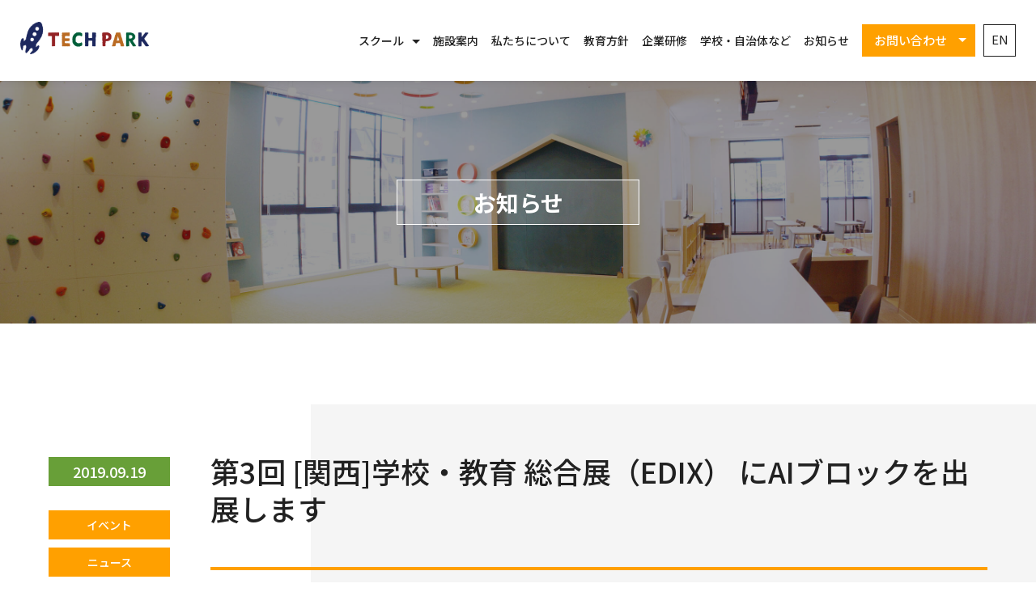

--- FILE ---
content_type: text/html; charset=UTF-8
request_url: https://www.techpark.jp/blog/5622
body_size: 11143
content:

<!DOCTYPE html>
<html dir="ltr" lang="ja">
	<head prefix="og: http://ogp.me/ns# fb: http://ogp.me/ns/fb# website: http://ogp.me/ns/website#">
		<meta charset="UTF-8">
		
		<meta name="author" content="TECH PARK">
		<meta name="viewport" content="width=device-width, initial-scale=1, minimum-scale=1, maximum-scale=1, user-scalable=no">
				
		<!-- All in One SEO 4.8.7 - aioseo.com -->
		<link media="all" href="https://www.techpark.jp/wp-content/cache/autoptimize/css/autoptimize_f1be9e14b6b5ccd0184e89e3839d2026.css" rel="stylesheet"><title>第3回 [関西]学校・教育 総合展（EDIX） にAIブロックを出展します - TECH PARK</title>
	<meta name="description" content="テックパークでは、小学生からAIを学べるツール「AIブロック」を2019年4月から提供しています。 今回、9/" />
	<meta name="robots" content="max-image-preview:large" />
	<meta name="author" content="admin"/>
	<link rel="canonical" href="https://www.techpark.jp/blog/5622" />
	<meta name="generator" content="All in One SEO (AIOSEO) 4.8.7" />
		<meta property="og:locale" content="ja_JP" />
		<meta property="og:site_name" content="TECH PARK - テクノロジーと遊ぶ アフタースクール" />
		<meta property="og:type" content="article" />
		<meta property="og:title" content="第3回 [関西]学校・教育 総合展（EDIX） にAIブロックを出展します - TECH PARK" />
		<meta property="og:description" content="テックパークでは、小学生からAIを学べるツール「AIブロック」を2019年4月から提供しています。 今回、9/" />
		<meta property="og:url" content="https://www.techpark.jp/blog/5622" />
		<meta property="og:image" content="https://www.techpark.jp/wp-content/uploads/2019/09/IMG_0414-1.jpg" />
		<meta property="og:image:secure_url" content="https://www.techpark.jp/wp-content/uploads/2019/09/IMG_0414-1.jpg" />
		<meta property="og:image:width" content="4032" />
		<meta property="og:image:height" content="3024" />
		<meta property="article:published_time" content="2019-09-19T10:01:25+00:00" />
		<meta property="article:modified_time" content="2019-09-19T10:22:13+00:00" />
		<meta name="twitter:card" content="summary" />
		<meta name="twitter:title" content="第3回 [関西]学校・教育 総合展（EDIX） にAIブロックを出展します - TECH PARK" />
		<meta name="twitter:description" content="テックパークでは、小学生からAIを学べるツール「AIブロック」を2019年4月から提供しています。 今回、9/" />
		<meta name="twitter:image" content="https://www.techpark.jp/wp-content/uploads/2019/09/IMG_0414-1.jpg" />
		<script type="application/ld+json" class="aioseo-schema">
			{"@context":"https:\/\/schema.org","@graph":[{"@type":"BlogPosting","@id":"https:\/\/www.techpark.jp\/blog\/5622#blogposting","name":"\u7b2c3\u56de [\u95a2\u897f]\u5b66\u6821\u30fb\u6559\u80b2 \u7dcf\u5408\u5c55\uff08EDIX\uff09 \u306bAI\u30d6\u30ed\u30c3\u30af\u3092\u51fa\u5c55\u3057\u307e\u3059 - TECH PARK","headline":"\u7b2c3\u56de [\u95a2\u897f]\u5b66\u6821\u30fb\u6559\u80b2 \u7dcf\u5408\u5c55\uff08EDIX\uff09 \u306bAI\u30d6\u30ed\u30c3\u30af\u3092\u51fa\u5c55\u3057\u307e\u3059","author":{"@id":"https:\/\/www.techpark.jp\/blog\/author\/admin#author"},"publisher":{"@id":"https:\/\/www.techpark.jp\/#organization"},"image":{"@type":"ImageObject","url":"https:\/\/www.techpark.jp\/wp-content\/uploads\/2019\/09\/IMG_0414-1.jpg","width":4032,"height":3024,"caption":"\u5199\u771f\u306fEducation Around the World @ Next'19\u51fa\u5c55\u6642\u306e\u3082\u306e\u3067\u3059"},"datePublished":"2019-09-19T19:01:25+09:00","dateModified":"2019-09-19T19:22:13+09:00","inLanguage":"ja","mainEntityOfPage":{"@id":"https:\/\/www.techpark.jp\/blog\/5622#webpage"},"isPartOf":{"@id":"https:\/\/www.techpark.jp\/blog\/5622#webpage"},"articleSection":"\u30a4\u30d9\u30f3\u30c8, \u30cb\u30e5\u30fc\u30b9, JP, pll_wpml_33855"},{"@type":"BreadcrumbList","@id":"https:\/\/www.techpark.jp\/blog\/5622#breadcrumblist","itemListElement":[{"@type":"ListItem","@id":"https:\/\/www.techpark.jp#listItem","position":1,"name":"\u30db\u30fc\u30e0","item":"https:\/\/www.techpark.jp","nextItem":{"@type":"ListItem","@id":"https:\/\/www.techpark.jp\/blog\/category\/news#listItem","name":"\u30cb\u30e5\u30fc\u30b9"}},{"@type":"ListItem","@id":"https:\/\/www.techpark.jp\/blog\/category\/news#listItem","position":2,"name":"\u30cb\u30e5\u30fc\u30b9","item":"https:\/\/www.techpark.jp\/blog\/category\/news","nextItem":{"@type":"ListItem","@id":"https:\/\/www.techpark.jp\/blog\/5622#listItem","name":"\u7b2c3\u56de [\u95a2\u897f]\u5b66\u6821\u30fb\u6559\u80b2 \u7dcf\u5408\u5c55\uff08EDIX\uff09 \u306bAI\u30d6\u30ed\u30c3\u30af\u3092\u51fa\u5c55\u3057\u307e\u3059"},"previousItem":{"@type":"ListItem","@id":"https:\/\/www.techpark.jp#listItem","name":"\u30db\u30fc\u30e0"}},{"@type":"ListItem","@id":"https:\/\/www.techpark.jp\/blog\/5622#listItem","position":3,"name":"\u7b2c3\u56de [\u95a2\u897f]\u5b66\u6821\u30fb\u6559\u80b2 \u7dcf\u5408\u5c55\uff08EDIX\uff09 \u306bAI\u30d6\u30ed\u30c3\u30af\u3092\u51fa\u5c55\u3057\u307e\u3059","previousItem":{"@type":"ListItem","@id":"https:\/\/www.techpark.jp\/blog\/category\/news#listItem","name":"\u30cb\u30e5\u30fc\u30b9"}}]},{"@type":"Organization","@id":"https:\/\/www.techpark.jp\/#organization","name":"TECH PARK","description":"\u30c6\u30af\u30ce\u30ed\u30b8\u30fc\u3068\u904a\u3076 \u30a2\u30d5\u30bf\u30fc\u30b9\u30af\u30fc\u30eb","url":"https:\/\/www.techpark.jp\/","telephone":"+81929820180","logo":{"@type":"ImageObject","url":"https:\/\/www.techpark.jp\/wp-content\/themes\/techpark\/images\/common\/logo_horizon.png","@id":"https:\/\/www.techpark.jp\/blog\/5622\/#organizationLogo"},"image":{"@id":"https:\/\/www.techpark.jp\/blog\/5622\/#organizationLogo"}},{"@type":"Person","@id":"https:\/\/www.techpark.jp\/blog\/author\/admin#author","url":"https:\/\/www.techpark.jp\/blog\/author\/admin","name":"admin","image":{"@type":"ImageObject","@id":"https:\/\/www.techpark.jp\/blog\/5622#authorImage","url":"https:\/\/lh3.googleusercontent.com\/a\/ACg8ocIK9_2W8OhaTXZbFSVmHg9N-fQ3suVfSNFxH9-vFfPPEvMvPg9b=s96-c","width":96,"height":96,"caption":"admin"}},{"@type":"WebPage","@id":"https:\/\/www.techpark.jp\/blog\/5622#webpage","url":"https:\/\/www.techpark.jp\/blog\/5622","name":"\u7b2c3\u56de [\u95a2\u897f]\u5b66\u6821\u30fb\u6559\u80b2 \u7dcf\u5408\u5c55\uff08EDIX\uff09 \u306bAI\u30d6\u30ed\u30c3\u30af\u3092\u51fa\u5c55\u3057\u307e\u3059 - TECH PARK","description":"\u30c6\u30c3\u30af\u30d1\u30fc\u30af\u3067\u306f\u3001\u5c0f\u5b66\u751f\u304b\u3089AI\u3092\u5b66\u3079\u308b\u30c4\u30fc\u30eb\u300cAI\u30d6\u30ed\u30c3\u30af\u300d\u30922019\u5e744\u6708\u304b\u3089\u63d0\u4f9b\u3057\u3066\u3044\u307e\u3059\u3002 \u4eca\u56de\u30019\/","inLanguage":"ja","isPartOf":{"@id":"https:\/\/www.techpark.jp\/#website"},"breadcrumb":{"@id":"https:\/\/www.techpark.jp\/blog\/5622#breadcrumblist"},"author":{"@id":"https:\/\/www.techpark.jp\/blog\/author\/admin#author"},"creator":{"@id":"https:\/\/www.techpark.jp\/blog\/author\/admin#author"},"image":{"@type":"ImageObject","url":"https:\/\/www.techpark.jp\/wp-content\/uploads\/2019\/09\/IMG_0414-1.jpg","@id":"https:\/\/www.techpark.jp\/blog\/5622\/#mainImage","width":4032,"height":3024,"caption":"\u5199\u771f\u306fEducation Around the World @ Next'19\u51fa\u5c55\u6642\u306e\u3082\u306e\u3067\u3059"},"primaryImageOfPage":{"@id":"https:\/\/www.techpark.jp\/blog\/5622#mainImage"},"datePublished":"2019-09-19T19:01:25+09:00","dateModified":"2019-09-19T19:22:13+09:00"},{"@type":"WebSite","@id":"https:\/\/www.techpark.jp\/#website","url":"https:\/\/www.techpark.jp\/","name":"TECH PARK","description":"\u30c6\u30af\u30ce\u30ed\u30b8\u30fc\u3068\u904a\u3076 \u30a2\u30d5\u30bf\u30fc\u30b9\u30af\u30fc\u30eb","inLanguage":"ja","publisher":{"@id":"https:\/\/www.techpark.jp\/#organization"}}]}
		</script>
		<!-- All in One SEO -->

<link rel="alternate" href="https://www.techpark.jp/en/blog/6020" hreflang="en" />
<link rel="alternate" href="https://www.techpark.jp/blog/5622" hreflang="ja" />
<link rel='dns-prefetch' href='//static.addtoany.com' />
<script type="text/javascript">
/* <![CDATA[ */
window._wpemojiSettings = {"baseUrl":"https:\/\/s.w.org\/images\/core\/emoji\/14.0.0\/72x72\/","ext":".png","svgUrl":"https:\/\/s.w.org\/images\/core\/emoji\/14.0.0\/svg\/","svgExt":".svg","source":{"concatemoji":"https:\/\/www.techpark.jp\/wp-includes\/js\/wp-emoji-release.min.js?ver=6.4.7"}};
/*! This file is auto-generated */
!function(i,n){var o,s,e;function c(e){try{var t={supportTests:e,timestamp:(new Date).valueOf()};sessionStorage.setItem(o,JSON.stringify(t))}catch(e){}}function p(e,t,n){e.clearRect(0,0,e.canvas.width,e.canvas.height),e.fillText(t,0,0);var t=new Uint32Array(e.getImageData(0,0,e.canvas.width,e.canvas.height).data),r=(e.clearRect(0,0,e.canvas.width,e.canvas.height),e.fillText(n,0,0),new Uint32Array(e.getImageData(0,0,e.canvas.width,e.canvas.height).data));return t.every(function(e,t){return e===r[t]})}function u(e,t,n){switch(t){case"flag":return n(e,"\ud83c\udff3\ufe0f\u200d\u26a7\ufe0f","\ud83c\udff3\ufe0f\u200b\u26a7\ufe0f")?!1:!n(e,"\ud83c\uddfa\ud83c\uddf3","\ud83c\uddfa\u200b\ud83c\uddf3")&&!n(e,"\ud83c\udff4\udb40\udc67\udb40\udc62\udb40\udc65\udb40\udc6e\udb40\udc67\udb40\udc7f","\ud83c\udff4\u200b\udb40\udc67\u200b\udb40\udc62\u200b\udb40\udc65\u200b\udb40\udc6e\u200b\udb40\udc67\u200b\udb40\udc7f");case"emoji":return!n(e,"\ud83e\udef1\ud83c\udffb\u200d\ud83e\udef2\ud83c\udfff","\ud83e\udef1\ud83c\udffb\u200b\ud83e\udef2\ud83c\udfff")}return!1}function f(e,t,n){var r="undefined"!=typeof WorkerGlobalScope&&self instanceof WorkerGlobalScope?new OffscreenCanvas(300,150):i.createElement("canvas"),a=r.getContext("2d",{willReadFrequently:!0}),o=(a.textBaseline="top",a.font="600 32px Arial",{});return e.forEach(function(e){o[e]=t(a,e,n)}),o}function t(e){var t=i.createElement("script");t.src=e,t.defer=!0,i.head.appendChild(t)}"undefined"!=typeof Promise&&(o="wpEmojiSettingsSupports",s=["flag","emoji"],n.supports={everything:!0,everythingExceptFlag:!0},e=new Promise(function(e){i.addEventListener("DOMContentLoaded",e,{once:!0})}),new Promise(function(t){var n=function(){try{var e=JSON.parse(sessionStorage.getItem(o));if("object"==typeof e&&"number"==typeof e.timestamp&&(new Date).valueOf()<e.timestamp+604800&&"object"==typeof e.supportTests)return e.supportTests}catch(e){}return null}();if(!n){if("undefined"!=typeof Worker&&"undefined"!=typeof OffscreenCanvas&&"undefined"!=typeof URL&&URL.createObjectURL&&"undefined"!=typeof Blob)try{var e="postMessage("+f.toString()+"("+[JSON.stringify(s),u.toString(),p.toString()].join(",")+"));",r=new Blob([e],{type:"text/javascript"}),a=new Worker(URL.createObjectURL(r),{name:"wpTestEmojiSupports"});return void(a.onmessage=function(e){c(n=e.data),a.terminate(),t(n)})}catch(e){}c(n=f(s,u,p))}t(n)}).then(function(e){for(var t in e)n.supports[t]=e[t],n.supports.everything=n.supports.everything&&n.supports[t],"flag"!==t&&(n.supports.everythingExceptFlag=n.supports.everythingExceptFlag&&n.supports[t]);n.supports.everythingExceptFlag=n.supports.everythingExceptFlag&&!n.supports.flag,n.DOMReady=!1,n.readyCallback=function(){n.DOMReady=!0}}).then(function(){return e}).then(function(){var e;n.supports.everything||(n.readyCallback(),(e=n.source||{}).concatemoji?t(e.concatemoji):e.wpemoji&&e.twemoji&&(t(e.twemoji),t(e.wpemoji)))}))}((window,document),window._wpemojiSettings);
/* ]]> */
</script>







<script type="text/javascript" src="https://www.techpark.jp/wp-includes/js/jquery/jquery.min.js?ver=3.7.1" id="jquery-core-js"></script>
<script type="text/javascript" src="https://www.techpark.jp/wp-includes/js/jquery/jquery-migrate.min.js?ver=3.4.1" id="jquery-migrate-js"></script>
<script type="text/javascript" src="https://www.techpark.jp/wp-content/plugins/miniorange-login-openid/includes/js/mo_openid_jquery.cookie.min.js?ver=6.4.7" id="js-cookie-script-js"></script>
<script type="text/javascript" src="https://www.techpark.jp/wp-content/plugins/miniorange-login-openid/includes/js/mo-openid-social_login.js?ver=6.4.7" id="mo-social-login-script-js"></script>
<script type="text/javascript" id="addtoany-core-js-before">
/* <![CDATA[ */
window.a2a_config=window.a2a_config||{};a2a_config.callbacks=[];a2a_config.overlays=[];a2a_config.templates={};a2a_localize = {
	Share: "共有",
	Save: "ブックマーク",
	Subscribe: "購読",
	Email: "メール",
	Bookmark: "ブックマーク",
	ShowAll: "すべて表示する",
	ShowLess: "小さく表示する",
	FindServices: "サービスを探す",
	FindAnyServiceToAddTo: "追加するサービスを今すぐ探す",
	PoweredBy: "Powered by",
	ShareViaEmail: "メールでシェアする",
	SubscribeViaEmail: "メールで購読する",
	BookmarkInYourBrowser: "ブラウザにブックマーク",
	BookmarkInstructions: "このページをブックマークするには、 Ctrl+D または \u2318+D を押下。",
	AddToYourFavorites: "お気に入りに追加",
	SendFromWebOrProgram: "任意のメールアドレスまたはメールプログラムから送信",
	EmailProgram: "メールプログラム",
	More: "詳細&#8230;",
	ThanksForSharing: "共有ありがとうございます !",
	ThanksForFollowing: "フォローありがとうございます !"
};
/* ]]> */
</script>
<script type="text/javascript" defer src="https://static.addtoany.com/menu/page.js" id="addtoany-core-js"></script>
<script type="text/javascript" defer src="https://www.techpark.jp/wp-content/plugins/add-to-any/addtoany.min.js?ver=1.1" id="addtoany-jquery-js"></script>
<link rel="https://api.w.org/" href="https://www.techpark.jp/wp-json/" /><link rel="alternate" type="application/json" href="https://www.techpark.jp/wp-json/wp/v2/posts/5622" /><link rel="alternate" type="application/json+oembed" href="https://www.techpark.jp/wp-json/oembed/1.0/embed?url=https%3A%2F%2Fwww.techpark.jp%2Fblog%2F5622" />
<link rel="alternate" type="text/xml+oembed" href="https://www.techpark.jp/wp-json/oembed/1.0/embed?url=https%3A%2F%2Fwww.techpark.jp%2Fblog%2F5622&#038;format=xml" />
<style type="text/css">.liquid-speech-balloon-00 .liquid-speech-balloon-avatar { background-image: url("https://www.techpark.jp/wp-content/uploads/2020/08/tsukiyomi.png"); } .liquid-speech-balloon-01 .liquid-speech-balloon-avatar { background-image: url("https://www.techpark.jp/wp-content/uploads/2020/08/amane.png"); } .liquid-speech-balloon-02 .liquid-speech-balloon-avatar { background-image: url("https://www.techpark.jp/wp-content/uploads/2020/09/a755f04771d120a04c149e034fef8b0c.png"); } .liquid-speech-balloon-00 .liquid-speech-balloon-avatar::after { content: "Tさん"; } .liquid-speech-balloon-01 .liquid-speech-balloon-avatar::after { content: "Aさん"; } .liquid-speech-balloon-02 .liquid-speech-balloon-avatar::after { content: "TECH PARK"; } .liquid-speech-balloon-03 .liquid-speech-balloon-avatar::after { content: "保護者"; } .liquid-speech-balloon-04 .liquid-speech-balloon-avatar::after { content: "お子さん"; } </style>
		<link rel="shortcut icon" href="https://www.techpark.jp/wp-content/themes/techpark/images/common/favicon.ico">
		<link rel="alternate" type="application/rss+xml" href="https://www.techpark.jp/feed" title="RSS 2.0">
		<link rel="alternate" type="application/atom+xml" href="https://www.techpark.jp/feed/atom" title="Atom cite contents">
		
		<script src="https://www.techpark.jp/wp-content/themes/techpark/js/jquery-2.1.1.min.js"></script>
		<script src="https://www.techpark.jp/wp-content/themes/techpark/js/jquery.easing.js"></script>
				<script src="https://www.techpark.jp/wp-content/themes/techpark/js/jquery.magnific-popup.min.js"></script>
		<script src="https://www.techpark.jp/wp-content/themes/techpark/js/blog.js"></script>
				<script src="https://www.techpark.jp/wp-content/themes/techpark/js/season.js"></script>
		<link rel="stylesheet" type="text/css" href="//cdn.jsdelivr.net/npm/slick-carousel@1.8.1/slick/slick.css"/>
		<link rel="stylesheet" type="text/css" href="//cdn.jsdelivr.net/npm/slick-carousel@1.8.1/slick/slick-theme.css"/>
		<script type="text/javascript" src="//cdn.jsdelivr.net/npm/slick-carousel@1.8.1/slick/slick.min.js"></script>
		<script src="https://www.techpark.jp/wp-content/themes/techpark/js/common.js"></script>
		<!-- Global site tag (gtag.js) - Google Analytics -->
		<script async src="https://www.googletagmanager.com/gtag/js?id=UA-57246019-6"></script>
		<script>
			window.dataLayer = window.dataLayer || [];
			function gtag(){dataLayer.push(arguments);}
			gtag('js', new Date());
			gtag('config', 'UA-57246019-6');
		</script>
		<!-- Facebook Pixel Code -->
		<script>
			!function(f,b,e,v,n,t,s){if(f.fbq)return;n=f.fbq=function(){n.callMethod?
				n.callMethod.apply(n,arguments):n.queue.push(arguments)};if(!f._fbq)f._fbq=n;
				n.push=n;n.loaded=!0;n.version='2.0';n.queue=[];t=b.createElement(e);t.async=!0;
				t.src=v;s=b.getElementsByTagName(e)[0];s.parentNode.insertBefore(t,s)}(window,
				document,'script','//connect.facebook.net/en_US/fbevents.js');
			fbq('init', '158002201217704');
			fbq('track', 'PageView');
		</script>
		<noscript><img height="1" width="1" style="display: none;" src="https://www.facebook.com/tr?id=158002201217704&amp;ev=PageView&amp;noscript=1" alt=""></noscript>
		<!-- End Facebook Pixel Code -->
	</head>


	<body id="top">
				<!-- facebook script -->
		<div id="fb-root"></div>
		<script>(function(d, s, id) {
				var js, fjs = d.getElementsByTagName(s)[0];
				if (d.getElementById(id)) return;
				js = d.createElement(s); js.id = id;
				js.src = "//connect.facebook.net/ja_JP/sdk.js#xfbml=1&version=v2.9&appId=1832490376984725";
				fjs.parentNode.insertBefore(js, fjs);
			}(document, 'script', 'facebook-jssdk'));</script>
						<div class="wrapper">
			<header role="banner">
				<div class="hTop">
					<h1 class="hTop__hl"><a href="https://www.techpark.jp/"><img src="https://www.techpark.jp/wp-content/themes/techpark/images/common/logo_horizon.png" alt="TECH PARK | 福岡市 天神にある、テクノロジーと遊ぶアフタースクール（学童保育）"></a></h1>
					<p class="hTop__lang"><a href="https://www.techpark.jp/en/blog/6020" class="btnTopLang">EN</a></p>
					<div class="spMenu__btn">
						<span class="spMenu__btn--line"></span>
						<span class="spMenu__btn--line"></span>
						<span class="spMenu__btn--line"></span>
					</div>
				</div>
				<nav class="gNav">
					<div class="gNavMenu">
						<ul class="gNavMenuList">
							<li class="gNavMenuList__item gNavMenuList__item--top"><a href="https://www.techpark.jp/">トップページ</a></li>
							<!--<li class="gNavMenuList__item gNavMenuList__item--online"><a href="https://www.techpark.jp/online">オンライン</a></li>-->
							<li class="gNavMenuList__item gNavMenuList__item--school">
								<p class="gNavMenuList__item gNavMenuList__item--title">スクール</p>
								<ul>
									<li class="gNavMenuList__item"><a href="https://www.techpark.jp/tech">テックコース</a></li>
									<li class="gNavMenuList__item"><a href="https://www.techpark.jp/after-school">アフタースクール</a></li>
									<li class="gNavMenuList__item"><a href="https://www.techpark.jp/season-school">シーズンスクール</a></li>
								</ul>
							</li>
							<li class="gNavMenuList__item"><a href="https://www.techpark.jp/facility">施設案内</a></li>
							<li class="gNavMenuList__item"><a href="https://www.techpark.jp/about">私たちについて</a></li>
							<li class="gNavMenuList__item"><a href="https://www.techpark.jp/philosophy">教育方針</a></li>
							<li class="gNavMenuList__item"><a href="https://www.techpark.jp/business">企業研修</a></li>
							<li class="gNavMenuList__item"><a href="https://www.techpark.jp/education">学校・自治体など</a></li>
							<li class="gNavMenuList__item"><a href="https://www.techpark.jp/blog">お知らせ</a></li>
						</ul>
						<div class="gNavMenuList__item gNavMenuList__item--contact">
							<p class="">お問い合わせ</p>
							<ul>
								<li class="gNavMenuFormList__item"><a href="https://line.me/R/ti/p/%40ffw7458d" target="_blank" rel="noopener noreferrer">一般の方（LINE）</a></li>
								<li class="gNavMenuFormList__item"><a href="https://www.techpark.jp/business#entryForm" class="">企業・団体の方</a></li>
								<li class="gNavMenuFormList__item"><a href="https://www.techpark.jp/education#entryForm" class="">学校・自治体の方</a></li>
							</ul>
						</div>
						<ul class="gNavMenuAccountList">
							<li class="gNavMenuAccountList__item">
								<a href="https://www.facebook.com/techpark.kids/" target="_blank">
									<i class="fab fa-facebook-square"></i>
								</a>
							</li>
							<li class="gNavMenuAccountList__item">
								<a href="https://twitter.com/techpark_kids" target="_blank">
									<i class="fab fa-twitter-square"></i>
								</a>
							</li>
							<li class="gNavMenuAccountList__item">
								<a href="https://www.instagram.com/techpark_kids/" target="_blank">
									<i class="fab fa-instagram"></i>
								</a>
							</li>
							<li class="gNavMenuAccountList__item">
								<a href="https://line.me/R/ti/p/%40ffw7458d" target="_blank">
									<i class="fab fa-line"></i>
								</a>
							</li>
							<li class="gNavMenuAccountList__item">
								<a href="https://www.youtube.com/channel/UCZ0WtFNCvTI-PE1meW07Fvw" target="_blank">
									<i class="fab fa-youtube-square"></i>
								</a>
							</li>
						</ul>
						<p class="gNavMenuLang">
																															<a href="https://www.techpark.jp/en/blog/6020" class="btnTopLang">EN</a>
																					</p>
					</div>
				</nav>
			</header>




		<main>
	<article class="content">
		<div class="contentVisual contentVisual__blog contentVisual__blogEntry">
			<h2 class="contentVisual__hl contentVisual__hl--blog">
				<span class="contentVisual__hl--sub">お知らせ</span>
			</h2>
		</div>

		<div class="rowSection rowSection__blogEntry">
						<article class="blogEntry">
				<div class="blogEntry__meta">
					<time class="blogEntry__date" datetime="2019-09-19">2019.09.19</time>
					<p class="blogEntry__category">
						<a href="https://www.techpark.jp/blog/category/event" rel="category tag">イベント</a> <a href="https://www.techpark.jp/blog/category/news" rel="category tag">ニュース</a>					</p>
					<div class="addtoany_shortcode"><div class="a2a_kit a2a_kit_size_32 addtoany_list" data-a2a-url="https://www.techpark.jp/blog/5622" data-a2a-title="第3回 [関西]学校・教育 総合展（EDIX） にAIブロックを出展します"><a class="a2a_button_x" href="https://www.addtoany.com/add_to/x?linkurl=https%3A%2F%2Fwww.techpark.jp%2Fblog%2F5622&amp;linkname=%E7%AC%AC3%E5%9B%9E%20%5B%E9%96%A2%E8%A5%BF%5D%E5%AD%A6%E6%A0%A1%E3%83%BB%E6%95%99%E8%82%B2%20%E7%B7%8F%E5%90%88%E5%B1%95%EF%BC%88EDIX%EF%BC%89%20%E3%81%ABAI%E3%83%96%E3%83%AD%E3%83%83%E3%82%AF%E3%82%92%E5%87%BA%E5%B1%95%E3%81%97%E3%81%BE%E3%81%99" title="X" rel="nofollow noopener" target="_blank"></a><a class="a2a_button_line" href="https://www.addtoany.com/add_to/line?linkurl=https%3A%2F%2Fwww.techpark.jp%2Fblog%2F5622&amp;linkname=%E7%AC%AC3%E5%9B%9E%20%5B%E9%96%A2%E8%A5%BF%5D%E5%AD%A6%E6%A0%A1%E3%83%BB%E6%95%99%E8%82%B2%20%E7%B7%8F%E5%90%88%E5%B1%95%EF%BC%88EDIX%EF%BC%89%20%E3%81%ABAI%E3%83%96%E3%83%AD%E3%83%83%E3%82%AF%E3%82%92%E5%87%BA%E5%B1%95%E3%81%97%E3%81%BE%E3%81%99" title="Line" rel="nofollow noopener" target="_blank"></a><a class="a2a_button_facebook" href="https://www.addtoany.com/add_to/facebook?linkurl=https%3A%2F%2Fwww.techpark.jp%2Fblog%2F5622&amp;linkname=%E7%AC%AC3%E5%9B%9E%20%5B%E9%96%A2%E8%A5%BF%5D%E5%AD%A6%E6%A0%A1%E3%83%BB%E6%95%99%E8%82%B2%20%E7%B7%8F%E5%90%88%E5%B1%95%EF%BC%88EDIX%EF%BC%89%20%E3%81%ABAI%E3%83%96%E3%83%AD%E3%83%83%E3%82%AF%E3%82%92%E5%87%BA%E5%B1%95%E3%81%97%E3%81%BE%E3%81%99" title="Facebook" rel="nofollow noopener" target="_blank"></a></div></div>				</div>
				
				<div class="blogEntry__content">
					<h3 class="blogEntry__hl">第3回 [関西]学校・教育 総合展（EDIX） にAIブロックを出展します</h3>
					<div class="blogEntry__body">
						
<p><span style="font-weight: 400;">テックパークでは、小学生からAIを学べるツール「AIブロック」を2019年4月から提供しています。</span></p>
<p><span style="font-weight: 400;">今回、9/25（火）に開催される第3回 【関西】教育ITソリューションEXPOの「Google for Education」ブース内にて、AIブロックを展示し、ハンズオンセミナーを開催します。</span></p>
<p><span style="font-weight: 400;">AIブロックを活用した教材・研修などのご相談も対応しております。関西圏のみなさま、ぜひこの機会にぜひブースまでお越しください。</span></p>
<p> </p>



<hr class="wp-block-separator"/>



<h2 class="wp-block-heading"><span style="color:#fcb900" class="tadv-color">出展内容・エリア</span></h2>



<h3 class="wp-block-heading">ブース出展</h3>



<figure class="wp-block-image"><img fetchpriority="high" decoding="async" width="1400" height="1050" src="https://www.techpark.jp/wp-content/uploads/2019/09/IMG_0414-1-1400x1050.jpg" alt="" class="wp-image-5626" srcset="https://www.techpark.jp/wp-content/uploads/2019/09/IMG_0414-1-1400x1050.jpg 1400w, https://www.techpark.jp/wp-content/uploads/2019/09/IMG_0414-1-960x720.jpg 960w" sizes="(max-width: 1400px) 100vw, 1400px" /><figcaption>写真は<a href="https://events.withgoogle.com/education-next19/">Education Around the World @ Next'19</a>出展時のものです</figcaption></figure>



<p><span style="font-weight: 400;">第3回 【関西】教育ITソリューションEXPO @<a href="https://goo.gl/maps/utFQDT4H6zH9VnkK9" target="_blank" rel="noopener noreferrer">インテックス大阪</a><br /></span><span style="font-weight: 400;">Google for Educationブース 「AI × プログラミング」 コーナー<br /></span><span style="font-weight: 400;">9/25（水）10:00～17:00 </span></p>
<p><span style="font-weight: 400;">スタッフがAIブロックやAI教材について説明を行います。</span></p>
<p><span style="font-weight: 400;">学校法人や教育委員会に向けた教材提供・研修からICT導入のコンサルティングまで対応していますので、ご興味ある方はお声かけください。</span></p>
<p> </p>
<p> </p>



<h3 class="wp-block-heading">ハンズオンセミナー</h3>



<figure class="wp-block-image"><img decoding="async" width="960" height="540" src="https://www.techpark.jp/wp-content/uploads/2019/09/dfa50f0f902bef6ad0177df3d3564b39.jpg" alt="" class="wp-image-5624"/></figure>



<p><span style="font-weight: 400;">Google for Educationブース  デモシアター<br />AI×プログラミング ソリューションのご紹介<br /></span><span style="font-weight: 400;">9/25（水）13:20〜13:55（35分）<br /></span><strong>「小学生から使えるAIブロック入門」</strong></p>
<p><span style="font-weight: 400;">小学生からAIをプログラミングできる「AIブロック」の基本的な使い方や授業例についてのハンズオンで実践的に教えます。　※ハンズオン：手を動かしながら学ぶ方式</span></p>
<p><span style="font-weight: 400;">　定員：20名程度（先着順）<br /></span><span style="font-weight: 400;">　参加費：無料<br /></span><span style="font-weight: 400;">　使用デバイス：Chromebook</span></p>
<p><a href="https://events.withgoogle.com/edix2019/" target="_blank" rel="noopener noreferrer"><span style="font-weight: 400;">https://events.withgoogle.com/edix2019/</span></a></p>
<p> </p>



<h2 class="wp-block-heading"><span style="color:#fcb900" class="tadv-color">参加方法</span></h2>



<p><span style="font-weight: 400;">教育ITソリューションEXPOは<br /></span><span style="font-weight: 400;">以下から申し込むと招待券（無料）が発行されます</span></p>
<p><a href="https://contact.reedexpo.co.jp/expo/EDIXK/?lg=jp&amp;tp=inv&amp;ec=EDICTK&amp;em=midokoro" target="_blank" rel="noopener noreferrer"><span style="font-weight: 400;">https://contact.reedexpo.co.jp/expo/EDIXK/?lg=jp&amp;tp=inv&amp;ec=EDICTK&amp;em=midokoro</span></a></p>
<p><span style="font-weight: 400;">※セミナーは当日先着順です。</span></p>



<hr class="wp-block-separator"/>



<p><strong>学校・教育 総合展 とは</strong><br /><span style="font-size: inherit;">大学、小・中・高校、教育委員会、塾・予備校、専門学校などの職員、教員が来場する教育分野日本最大の総合展。</span></p>
<p>教育ITソリューションEXPO、学校施設・サービスEXPO、STEM教育EXPOの３展から構成され、 学校・教育現場のあらゆる課題解決に役立つ製品・サービスが一堂に出展されるほか、文部科学省や大学、学校トップによるセミナーも開催されております。<br /><br />■名称<br />第3回 [関西]学校・教育 総合展（EDIX）<br />3rd Education &amp; School Trade Show -EDIX-</p>
<p>■会期<br />2019年9月25日（水）～27日（金）</p>
<p>■ 開催時間<br />10:00～17:00</p>
<p><br />■会場<br />インテックス大阪（大阪府大阪市住之江区南港北１丁目５−１０２）</p>
					</div>
					
										<div class="postNav">
												<span class="postNav__link postNav__link--prev"><a href="https://www.techpark.jp/blog/5581" rel="prev">BACK</a></span>																		<span class="postNav__link postNav__link--next"><a href="https://www.techpark.jp/blog/5680" rel="next">NEXT</a></span>											</div>
									</div>
			</article>
					</div>
	</article>
</main>


		<footer role="contentinfo">
			<aside class="officialAccount">
				<h2 class="officialAccount__hl">Official Accounts</h2>
				<ul class="officialAccountList">
					<li class="officialAccount__item">
						<a href="https://www.facebook.com/techpark.kids/" target="_blank">
							<i class="fab fa-facebook-square"></i>
							<span class="officialAccount__name">Facebook</span>
						</a>
					</li>
					<li class="officialAccount__item">
						<a href="https://twitter.com/techpark_kids" target="_blank">
							<svg class="icon_x" version="1.1" xmlns="http://www.w3.org/2000/svg" xmlns:xlink="http://www.w3.org/1999/xlink" x="0px"
									y="0px" viewBox="0 0 60 60" xml:space="preserve">
								<g>
									<g>
										<path class="st0" d="M30.3,27.4l-8.1-11.5h-4.3l10,14.3l1.3,1.8l0,0l8.6,12.2h4.3l-10.5-15L30.3,27.4z M49.1,4H10.9
											C7.1,4,4,7.1,4,10.9v38.1c0,3.8,3.1,6.9,6.9,6.9h38.1c3.8,0,6.9-3.1,6.9-6.9V10.9C56,7.1,52.9,4,49.1,4z M36.4,46.2l-8.7-12.6
											L16.9,46.2h-2.8l12.4-14.4L14.1,13.8h9.5l8.2,11.9L42,13.8h2.8L33,27.5l0,0l12.9,18.7C45.9,46.2,36.4,46.2,36.4,46.2z"/>
									</g>
								</g>
							</svg>
							<span class="officialAccount__name">X</span>
						</a>
					</li>
					<li class="officialAccount__item">
						<a href="https://www.instagram.com/techpark_kids/" target="_blank">
							<i class="fab fa-instagram"></i>
							<span class="officialAccount__name">Instagram</span>
						</a>
					</li>
					<li class="officialAccount__item">
						<a href="https://line.me/R/ti/p/%40ffw7458d" target="_blank">
							<i class="fab fa-line"></i>
							<span class="officialAccount__name">LINE@</span>
						</a>
					</li>
					<li class="officialAccount__item">
						<a href="https://www.youtube.com/channel/UCZ0WtFNCvTI-PE1meW07Fvw" target="_blank">
							<i class="fab fa-youtube-square"></i>
							<span class="officialAccount__name">Youtube</span>
						</a>
					</li>
				</ul>
			</aside>

						<div class="fnav">
				<ul class="fNavMenuList">
					<li class="fNavMenuList__item fNavMenuList__item--top"><a href="https://www.techpark.jp/">トップページ</a></li>
					<li class="fNavMenuList__item"><a href="https://www.techpark.jp/tech">テックコース</a></li>
					<li class="fNavMenuList__item"><a href="https://www.techpark.jp/after-school">アフタースクール</a></li>
					<li class="fNavMenuList__item"><a href="https://www.techpark.jp/season-school">シーズンスクール</a></li>
					<li class="fNavMenuList__item"><a href="https://www.techpark.jp/aiblock">AIブロック</a></li>
					<li class="fNavMenuList__item"><a href="https://www.techpark.jp/facility">施設案内</a></li>
					<li class="fNavMenuList__item"><a href="https://www.techpark.jp/about">私たちについて</a></li>
					<li class="fNavMenuList__item"><a href="https://www.techpark.jp/philosophy">教育方針</a></li>
					<li class="fNavMenuList__item"><a href="https://www.techpark.jp/business">企業研修</a></li>
					<li class="fNavMenuList__item"><a href="https://www.techpark.jp/education">学校・自治体など</a></li>
					<li class="fNavMenuList__item"><a href="https://www.techpark.jp/blog">お知らせ</a></li>
					<!--<li class="fNavMenuList__item"><a href="https://www.techpark.jp/recruit">リクルート</a></li>-->
				</ul>
				<ul class="footerLinkList">
					<li class="footerLinkList__item">
						<a href="https://www.groovenauts.jp/security/" target="_blank">情報セキュリティ</a>
					</li>
					<li class="footerLinkList__item">
						<a href="https://www.groovenauts.jp/privacy/" target="_blank">プライバシーポリシー</a>
					</li>
					<li class="footerLinkList__item spNone">
						<a href="https://www.techpark.jp/contact">お問い合わせ</a>
					</li>
				</ul>
			</div>
			<div class="footer">
				<div class="footer__outline">
					<address class="footer__address">
						<p class="footer__address--address">福岡県福岡市中央区今泉1丁目19番22号 <br class="spVisible">天神CLASS 3F</p>
						<div class="footer__address--number">
							<p class="footer__address--phone">Tel:<span class="telLink">092-982-0180</span></p>
							<p class="footer__address--phone">Fax:092-986-2793</p>
						</div>
					</address>
				</div>
				<div class="footer__copy">
					<p class="copy"><small>&copy; 2016 Groovenauts, Inc.</small></p>
				</div>
			</div>
			

					</footer>
		</div>
		<script type="text/javascript" src="https://www.techpark.jp/wp-content/plugins/instashow-lite/assets/instashow-lite/dist/jquery.instashow-lite.packaged.js?ver=1.4.3" id="instashow-lite-js"></script>
<script type="text/javascript" src="https://www.techpark.jp/wp-includes/js/dist/vendor/wp-polyfill-inert.min.js?ver=3.1.2" id="wp-polyfill-inert-js"></script>
<script type="text/javascript" src="https://www.techpark.jp/wp-includes/js/dist/vendor/regenerator-runtime.min.js?ver=0.14.0" id="regenerator-runtime-js"></script>
<script type="text/javascript" src="https://www.techpark.jp/wp-includes/js/dist/vendor/wp-polyfill.min.js?ver=3.15.0" id="wp-polyfill-js"></script>
<script type="text/javascript" src="https://www.techpark.jp/wp-includes/js/dist/hooks.min.js?ver=c6aec9a8d4e5a5d543a1" id="wp-hooks-js"></script>
<script type="text/javascript" src="https://www.techpark.jp/wp-includes/js/dist/i18n.min.js?ver=7701b0c3857f914212ef" id="wp-i18n-js"></script>
<script type="text/javascript" id="wp-i18n-js-after">
/* <![CDATA[ */
wp.i18n.setLocaleData( { 'text direction\u0004ltr': [ 'ltr' ] } );
/* ]]> */
</script>
<script type="text/javascript" src="https://www.techpark.jp/wp-content/plugins/contact-form-7/includes/swv/js/index.js?ver=5.9.8" id="swv-js"></script>
<script type="text/javascript" id="contact-form-7-js-extra">
/* <![CDATA[ */
var wpcf7 = {"api":{"root":"https:\/\/www.techpark.jp\/wp-json\/","namespace":"contact-form-7\/v1"}};
/* ]]> */
</script>
<script type="text/javascript" id="contact-form-7-js-translations">
/* <![CDATA[ */
( function( domain, translations ) {
	var localeData = translations.locale_data[ domain ] || translations.locale_data.messages;
	localeData[""].domain = domain;
	wp.i18n.setLocaleData( localeData, domain );
} )( "contact-form-7", {"translation-revision-date":"2024-07-17 08:16:16+0000","generator":"GlotPress\/4.0.1","domain":"messages","locale_data":{"messages":{"":{"domain":"messages","plural-forms":"nplurals=1; plural=0;","lang":"ja_JP"},"This contact form is placed in the wrong place.":["\u3053\u306e\u30b3\u30f3\u30bf\u30af\u30c8\u30d5\u30a9\u30fc\u30e0\u306f\u9593\u9055\u3063\u305f\u4f4d\u7f6e\u306b\u7f6e\u304b\u308c\u3066\u3044\u307e\u3059\u3002"],"Error:":["\u30a8\u30e9\u30fc:"]}},"comment":{"reference":"includes\/js\/index.js"}} );
/* ]]> */
</script>
<script type="text/javascript" src="https://www.techpark.jp/wp-content/plugins/contact-form-7/includes/js/index.js?ver=5.9.8" id="contact-form-7-js"></script>
<script type="text/javascript" src="https://www.google.com/recaptcha/api.js?render=6LezZlAqAAAAABMmIbjm--MepQB6nVR--whdzXd6&amp;ver=3.0" id="google-recaptcha-js"></script>
<script type="text/javascript" id="wpcf7-recaptcha-js-extra">
/* <![CDATA[ */
var wpcf7_recaptcha = {"sitekey":"6LezZlAqAAAAABMmIbjm--MepQB6nVR--whdzXd6","actions":{"homepage":"homepage","contactform":"contactform"}};
/* ]]> */
</script>
<script type="text/javascript" src="https://www.techpark.jp/wp-content/plugins/contact-form-7/modules/recaptcha/index.js?ver=5.9.8" id="wpcf7-recaptcha-js"></script>
	</body>
</html>


--- FILE ---
content_type: text/html; charset=utf-8
request_url: https://www.google.com/recaptcha/api2/anchor?ar=1&k=6LezZlAqAAAAABMmIbjm--MepQB6nVR--whdzXd6&co=aHR0cHM6Ly93d3cudGVjaHBhcmsuanA6NDQz&hl=en&v=PoyoqOPhxBO7pBk68S4YbpHZ&size=invisible&anchor-ms=20000&execute-ms=30000&cb=pzw64fmcdrlf
body_size: 49285
content:
<!DOCTYPE HTML><html dir="ltr" lang="en"><head><meta http-equiv="Content-Type" content="text/html; charset=UTF-8">
<meta http-equiv="X-UA-Compatible" content="IE=edge">
<title>reCAPTCHA</title>
<style type="text/css">
/* cyrillic-ext */
@font-face {
  font-family: 'Roboto';
  font-style: normal;
  font-weight: 400;
  font-stretch: 100%;
  src: url(//fonts.gstatic.com/s/roboto/v48/KFO7CnqEu92Fr1ME7kSn66aGLdTylUAMa3GUBHMdazTgWw.woff2) format('woff2');
  unicode-range: U+0460-052F, U+1C80-1C8A, U+20B4, U+2DE0-2DFF, U+A640-A69F, U+FE2E-FE2F;
}
/* cyrillic */
@font-face {
  font-family: 'Roboto';
  font-style: normal;
  font-weight: 400;
  font-stretch: 100%;
  src: url(//fonts.gstatic.com/s/roboto/v48/KFO7CnqEu92Fr1ME7kSn66aGLdTylUAMa3iUBHMdazTgWw.woff2) format('woff2');
  unicode-range: U+0301, U+0400-045F, U+0490-0491, U+04B0-04B1, U+2116;
}
/* greek-ext */
@font-face {
  font-family: 'Roboto';
  font-style: normal;
  font-weight: 400;
  font-stretch: 100%;
  src: url(//fonts.gstatic.com/s/roboto/v48/KFO7CnqEu92Fr1ME7kSn66aGLdTylUAMa3CUBHMdazTgWw.woff2) format('woff2');
  unicode-range: U+1F00-1FFF;
}
/* greek */
@font-face {
  font-family: 'Roboto';
  font-style: normal;
  font-weight: 400;
  font-stretch: 100%;
  src: url(//fonts.gstatic.com/s/roboto/v48/KFO7CnqEu92Fr1ME7kSn66aGLdTylUAMa3-UBHMdazTgWw.woff2) format('woff2');
  unicode-range: U+0370-0377, U+037A-037F, U+0384-038A, U+038C, U+038E-03A1, U+03A3-03FF;
}
/* math */
@font-face {
  font-family: 'Roboto';
  font-style: normal;
  font-weight: 400;
  font-stretch: 100%;
  src: url(//fonts.gstatic.com/s/roboto/v48/KFO7CnqEu92Fr1ME7kSn66aGLdTylUAMawCUBHMdazTgWw.woff2) format('woff2');
  unicode-range: U+0302-0303, U+0305, U+0307-0308, U+0310, U+0312, U+0315, U+031A, U+0326-0327, U+032C, U+032F-0330, U+0332-0333, U+0338, U+033A, U+0346, U+034D, U+0391-03A1, U+03A3-03A9, U+03B1-03C9, U+03D1, U+03D5-03D6, U+03F0-03F1, U+03F4-03F5, U+2016-2017, U+2034-2038, U+203C, U+2040, U+2043, U+2047, U+2050, U+2057, U+205F, U+2070-2071, U+2074-208E, U+2090-209C, U+20D0-20DC, U+20E1, U+20E5-20EF, U+2100-2112, U+2114-2115, U+2117-2121, U+2123-214F, U+2190, U+2192, U+2194-21AE, U+21B0-21E5, U+21F1-21F2, U+21F4-2211, U+2213-2214, U+2216-22FF, U+2308-230B, U+2310, U+2319, U+231C-2321, U+2336-237A, U+237C, U+2395, U+239B-23B7, U+23D0, U+23DC-23E1, U+2474-2475, U+25AF, U+25B3, U+25B7, U+25BD, U+25C1, U+25CA, U+25CC, U+25FB, U+266D-266F, U+27C0-27FF, U+2900-2AFF, U+2B0E-2B11, U+2B30-2B4C, U+2BFE, U+3030, U+FF5B, U+FF5D, U+1D400-1D7FF, U+1EE00-1EEFF;
}
/* symbols */
@font-face {
  font-family: 'Roboto';
  font-style: normal;
  font-weight: 400;
  font-stretch: 100%;
  src: url(//fonts.gstatic.com/s/roboto/v48/KFO7CnqEu92Fr1ME7kSn66aGLdTylUAMaxKUBHMdazTgWw.woff2) format('woff2');
  unicode-range: U+0001-000C, U+000E-001F, U+007F-009F, U+20DD-20E0, U+20E2-20E4, U+2150-218F, U+2190, U+2192, U+2194-2199, U+21AF, U+21E6-21F0, U+21F3, U+2218-2219, U+2299, U+22C4-22C6, U+2300-243F, U+2440-244A, U+2460-24FF, U+25A0-27BF, U+2800-28FF, U+2921-2922, U+2981, U+29BF, U+29EB, U+2B00-2BFF, U+4DC0-4DFF, U+FFF9-FFFB, U+10140-1018E, U+10190-1019C, U+101A0, U+101D0-101FD, U+102E0-102FB, U+10E60-10E7E, U+1D2C0-1D2D3, U+1D2E0-1D37F, U+1F000-1F0FF, U+1F100-1F1AD, U+1F1E6-1F1FF, U+1F30D-1F30F, U+1F315, U+1F31C, U+1F31E, U+1F320-1F32C, U+1F336, U+1F378, U+1F37D, U+1F382, U+1F393-1F39F, U+1F3A7-1F3A8, U+1F3AC-1F3AF, U+1F3C2, U+1F3C4-1F3C6, U+1F3CA-1F3CE, U+1F3D4-1F3E0, U+1F3ED, U+1F3F1-1F3F3, U+1F3F5-1F3F7, U+1F408, U+1F415, U+1F41F, U+1F426, U+1F43F, U+1F441-1F442, U+1F444, U+1F446-1F449, U+1F44C-1F44E, U+1F453, U+1F46A, U+1F47D, U+1F4A3, U+1F4B0, U+1F4B3, U+1F4B9, U+1F4BB, U+1F4BF, U+1F4C8-1F4CB, U+1F4D6, U+1F4DA, U+1F4DF, U+1F4E3-1F4E6, U+1F4EA-1F4ED, U+1F4F7, U+1F4F9-1F4FB, U+1F4FD-1F4FE, U+1F503, U+1F507-1F50B, U+1F50D, U+1F512-1F513, U+1F53E-1F54A, U+1F54F-1F5FA, U+1F610, U+1F650-1F67F, U+1F687, U+1F68D, U+1F691, U+1F694, U+1F698, U+1F6AD, U+1F6B2, U+1F6B9-1F6BA, U+1F6BC, U+1F6C6-1F6CF, U+1F6D3-1F6D7, U+1F6E0-1F6EA, U+1F6F0-1F6F3, U+1F6F7-1F6FC, U+1F700-1F7FF, U+1F800-1F80B, U+1F810-1F847, U+1F850-1F859, U+1F860-1F887, U+1F890-1F8AD, U+1F8B0-1F8BB, U+1F8C0-1F8C1, U+1F900-1F90B, U+1F93B, U+1F946, U+1F984, U+1F996, U+1F9E9, U+1FA00-1FA6F, U+1FA70-1FA7C, U+1FA80-1FA89, U+1FA8F-1FAC6, U+1FACE-1FADC, U+1FADF-1FAE9, U+1FAF0-1FAF8, U+1FB00-1FBFF;
}
/* vietnamese */
@font-face {
  font-family: 'Roboto';
  font-style: normal;
  font-weight: 400;
  font-stretch: 100%;
  src: url(//fonts.gstatic.com/s/roboto/v48/KFO7CnqEu92Fr1ME7kSn66aGLdTylUAMa3OUBHMdazTgWw.woff2) format('woff2');
  unicode-range: U+0102-0103, U+0110-0111, U+0128-0129, U+0168-0169, U+01A0-01A1, U+01AF-01B0, U+0300-0301, U+0303-0304, U+0308-0309, U+0323, U+0329, U+1EA0-1EF9, U+20AB;
}
/* latin-ext */
@font-face {
  font-family: 'Roboto';
  font-style: normal;
  font-weight: 400;
  font-stretch: 100%;
  src: url(//fonts.gstatic.com/s/roboto/v48/KFO7CnqEu92Fr1ME7kSn66aGLdTylUAMa3KUBHMdazTgWw.woff2) format('woff2');
  unicode-range: U+0100-02BA, U+02BD-02C5, U+02C7-02CC, U+02CE-02D7, U+02DD-02FF, U+0304, U+0308, U+0329, U+1D00-1DBF, U+1E00-1E9F, U+1EF2-1EFF, U+2020, U+20A0-20AB, U+20AD-20C0, U+2113, U+2C60-2C7F, U+A720-A7FF;
}
/* latin */
@font-face {
  font-family: 'Roboto';
  font-style: normal;
  font-weight: 400;
  font-stretch: 100%;
  src: url(//fonts.gstatic.com/s/roboto/v48/KFO7CnqEu92Fr1ME7kSn66aGLdTylUAMa3yUBHMdazQ.woff2) format('woff2');
  unicode-range: U+0000-00FF, U+0131, U+0152-0153, U+02BB-02BC, U+02C6, U+02DA, U+02DC, U+0304, U+0308, U+0329, U+2000-206F, U+20AC, U+2122, U+2191, U+2193, U+2212, U+2215, U+FEFF, U+FFFD;
}
/* cyrillic-ext */
@font-face {
  font-family: 'Roboto';
  font-style: normal;
  font-weight: 500;
  font-stretch: 100%;
  src: url(//fonts.gstatic.com/s/roboto/v48/KFO7CnqEu92Fr1ME7kSn66aGLdTylUAMa3GUBHMdazTgWw.woff2) format('woff2');
  unicode-range: U+0460-052F, U+1C80-1C8A, U+20B4, U+2DE0-2DFF, U+A640-A69F, U+FE2E-FE2F;
}
/* cyrillic */
@font-face {
  font-family: 'Roboto';
  font-style: normal;
  font-weight: 500;
  font-stretch: 100%;
  src: url(//fonts.gstatic.com/s/roboto/v48/KFO7CnqEu92Fr1ME7kSn66aGLdTylUAMa3iUBHMdazTgWw.woff2) format('woff2');
  unicode-range: U+0301, U+0400-045F, U+0490-0491, U+04B0-04B1, U+2116;
}
/* greek-ext */
@font-face {
  font-family: 'Roboto';
  font-style: normal;
  font-weight: 500;
  font-stretch: 100%;
  src: url(//fonts.gstatic.com/s/roboto/v48/KFO7CnqEu92Fr1ME7kSn66aGLdTylUAMa3CUBHMdazTgWw.woff2) format('woff2');
  unicode-range: U+1F00-1FFF;
}
/* greek */
@font-face {
  font-family: 'Roboto';
  font-style: normal;
  font-weight: 500;
  font-stretch: 100%;
  src: url(//fonts.gstatic.com/s/roboto/v48/KFO7CnqEu92Fr1ME7kSn66aGLdTylUAMa3-UBHMdazTgWw.woff2) format('woff2');
  unicode-range: U+0370-0377, U+037A-037F, U+0384-038A, U+038C, U+038E-03A1, U+03A3-03FF;
}
/* math */
@font-face {
  font-family: 'Roboto';
  font-style: normal;
  font-weight: 500;
  font-stretch: 100%;
  src: url(//fonts.gstatic.com/s/roboto/v48/KFO7CnqEu92Fr1ME7kSn66aGLdTylUAMawCUBHMdazTgWw.woff2) format('woff2');
  unicode-range: U+0302-0303, U+0305, U+0307-0308, U+0310, U+0312, U+0315, U+031A, U+0326-0327, U+032C, U+032F-0330, U+0332-0333, U+0338, U+033A, U+0346, U+034D, U+0391-03A1, U+03A3-03A9, U+03B1-03C9, U+03D1, U+03D5-03D6, U+03F0-03F1, U+03F4-03F5, U+2016-2017, U+2034-2038, U+203C, U+2040, U+2043, U+2047, U+2050, U+2057, U+205F, U+2070-2071, U+2074-208E, U+2090-209C, U+20D0-20DC, U+20E1, U+20E5-20EF, U+2100-2112, U+2114-2115, U+2117-2121, U+2123-214F, U+2190, U+2192, U+2194-21AE, U+21B0-21E5, U+21F1-21F2, U+21F4-2211, U+2213-2214, U+2216-22FF, U+2308-230B, U+2310, U+2319, U+231C-2321, U+2336-237A, U+237C, U+2395, U+239B-23B7, U+23D0, U+23DC-23E1, U+2474-2475, U+25AF, U+25B3, U+25B7, U+25BD, U+25C1, U+25CA, U+25CC, U+25FB, U+266D-266F, U+27C0-27FF, U+2900-2AFF, U+2B0E-2B11, U+2B30-2B4C, U+2BFE, U+3030, U+FF5B, U+FF5D, U+1D400-1D7FF, U+1EE00-1EEFF;
}
/* symbols */
@font-face {
  font-family: 'Roboto';
  font-style: normal;
  font-weight: 500;
  font-stretch: 100%;
  src: url(//fonts.gstatic.com/s/roboto/v48/KFO7CnqEu92Fr1ME7kSn66aGLdTylUAMaxKUBHMdazTgWw.woff2) format('woff2');
  unicode-range: U+0001-000C, U+000E-001F, U+007F-009F, U+20DD-20E0, U+20E2-20E4, U+2150-218F, U+2190, U+2192, U+2194-2199, U+21AF, U+21E6-21F0, U+21F3, U+2218-2219, U+2299, U+22C4-22C6, U+2300-243F, U+2440-244A, U+2460-24FF, U+25A0-27BF, U+2800-28FF, U+2921-2922, U+2981, U+29BF, U+29EB, U+2B00-2BFF, U+4DC0-4DFF, U+FFF9-FFFB, U+10140-1018E, U+10190-1019C, U+101A0, U+101D0-101FD, U+102E0-102FB, U+10E60-10E7E, U+1D2C0-1D2D3, U+1D2E0-1D37F, U+1F000-1F0FF, U+1F100-1F1AD, U+1F1E6-1F1FF, U+1F30D-1F30F, U+1F315, U+1F31C, U+1F31E, U+1F320-1F32C, U+1F336, U+1F378, U+1F37D, U+1F382, U+1F393-1F39F, U+1F3A7-1F3A8, U+1F3AC-1F3AF, U+1F3C2, U+1F3C4-1F3C6, U+1F3CA-1F3CE, U+1F3D4-1F3E0, U+1F3ED, U+1F3F1-1F3F3, U+1F3F5-1F3F7, U+1F408, U+1F415, U+1F41F, U+1F426, U+1F43F, U+1F441-1F442, U+1F444, U+1F446-1F449, U+1F44C-1F44E, U+1F453, U+1F46A, U+1F47D, U+1F4A3, U+1F4B0, U+1F4B3, U+1F4B9, U+1F4BB, U+1F4BF, U+1F4C8-1F4CB, U+1F4D6, U+1F4DA, U+1F4DF, U+1F4E3-1F4E6, U+1F4EA-1F4ED, U+1F4F7, U+1F4F9-1F4FB, U+1F4FD-1F4FE, U+1F503, U+1F507-1F50B, U+1F50D, U+1F512-1F513, U+1F53E-1F54A, U+1F54F-1F5FA, U+1F610, U+1F650-1F67F, U+1F687, U+1F68D, U+1F691, U+1F694, U+1F698, U+1F6AD, U+1F6B2, U+1F6B9-1F6BA, U+1F6BC, U+1F6C6-1F6CF, U+1F6D3-1F6D7, U+1F6E0-1F6EA, U+1F6F0-1F6F3, U+1F6F7-1F6FC, U+1F700-1F7FF, U+1F800-1F80B, U+1F810-1F847, U+1F850-1F859, U+1F860-1F887, U+1F890-1F8AD, U+1F8B0-1F8BB, U+1F8C0-1F8C1, U+1F900-1F90B, U+1F93B, U+1F946, U+1F984, U+1F996, U+1F9E9, U+1FA00-1FA6F, U+1FA70-1FA7C, U+1FA80-1FA89, U+1FA8F-1FAC6, U+1FACE-1FADC, U+1FADF-1FAE9, U+1FAF0-1FAF8, U+1FB00-1FBFF;
}
/* vietnamese */
@font-face {
  font-family: 'Roboto';
  font-style: normal;
  font-weight: 500;
  font-stretch: 100%;
  src: url(//fonts.gstatic.com/s/roboto/v48/KFO7CnqEu92Fr1ME7kSn66aGLdTylUAMa3OUBHMdazTgWw.woff2) format('woff2');
  unicode-range: U+0102-0103, U+0110-0111, U+0128-0129, U+0168-0169, U+01A0-01A1, U+01AF-01B0, U+0300-0301, U+0303-0304, U+0308-0309, U+0323, U+0329, U+1EA0-1EF9, U+20AB;
}
/* latin-ext */
@font-face {
  font-family: 'Roboto';
  font-style: normal;
  font-weight: 500;
  font-stretch: 100%;
  src: url(//fonts.gstatic.com/s/roboto/v48/KFO7CnqEu92Fr1ME7kSn66aGLdTylUAMa3KUBHMdazTgWw.woff2) format('woff2');
  unicode-range: U+0100-02BA, U+02BD-02C5, U+02C7-02CC, U+02CE-02D7, U+02DD-02FF, U+0304, U+0308, U+0329, U+1D00-1DBF, U+1E00-1E9F, U+1EF2-1EFF, U+2020, U+20A0-20AB, U+20AD-20C0, U+2113, U+2C60-2C7F, U+A720-A7FF;
}
/* latin */
@font-face {
  font-family: 'Roboto';
  font-style: normal;
  font-weight: 500;
  font-stretch: 100%;
  src: url(//fonts.gstatic.com/s/roboto/v48/KFO7CnqEu92Fr1ME7kSn66aGLdTylUAMa3yUBHMdazQ.woff2) format('woff2');
  unicode-range: U+0000-00FF, U+0131, U+0152-0153, U+02BB-02BC, U+02C6, U+02DA, U+02DC, U+0304, U+0308, U+0329, U+2000-206F, U+20AC, U+2122, U+2191, U+2193, U+2212, U+2215, U+FEFF, U+FFFD;
}
/* cyrillic-ext */
@font-face {
  font-family: 'Roboto';
  font-style: normal;
  font-weight: 900;
  font-stretch: 100%;
  src: url(//fonts.gstatic.com/s/roboto/v48/KFO7CnqEu92Fr1ME7kSn66aGLdTylUAMa3GUBHMdazTgWw.woff2) format('woff2');
  unicode-range: U+0460-052F, U+1C80-1C8A, U+20B4, U+2DE0-2DFF, U+A640-A69F, U+FE2E-FE2F;
}
/* cyrillic */
@font-face {
  font-family: 'Roboto';
  font-style: normal;
  font-weight: 900;
  font-stretch: 100%;
  src: url(//fonts.gstatic.com/s/roboto/v48/KFO7CnqEu92Fr1ME7kSn66aGLdTylUAMa3iUBHMdazTgWw.woff2) format('woff2');
  unicode-range: U+0301, U+0400-045F, U+0490-0491, U+04B0-04B1, U+2116;
}
/* greek-ext */
@font-face {
  font-family: 'Roboto';
  font-style: normal;
  font-weight: 900;
  font-stretch: 100%;
  src: url(//fonts.gstatic.com/s/roboto/v48/KFO7CnqEu92Fr1ME7kSn66aGLdTylUAMa3CUBHMdazTgWw.woff2) format('woff2');
  unicode-range: U+1F00-1FFF;
}
/* greek */
@font-face {
  font-family: 'Roboto';
  font-style: normal;
  font-weight: 900;
  font-stretch: 100%;
  src: url(//fonts.gstatic.com/s/roboto/v48/KFO7CnqEu92Fr1ME7kSn66aGLdTylUAMa3-UBHMdazTgWw.woff2) format('woff2');
  unicode-range: U+0370-0377, U+037A-037F, U+0384-038A, U+038C, U+038E-03A1, U+03A3-03FF;
}
/* math */
@font-face {
  font-family: 'Roboto';
  font-style: normal;
  font-weight: 900;
  font-stretch: 100%;
  src: url(//fonts.gstatic.com/s/roboto/v48/KFO7CnqEu92Fr1ME7kSn66aGLdTylUAMawCUBHMdazTgWw.woff2) format('woff2');
  unicode-range: U+0302-0303, U+0305, U+0307-0308, U+0310, U+0312, U+0315, U+031A, U+0326-0327, U+032C, U+032F-0330, U+0332-0333, U+0338, U+033A, U+0346, U+034D, U+0391-03A1, U+03A3-03A9, U+03B1-03C9, U+03D1, U+03D5-03D6, U+03F0-03F1, U+03F4-03F5, U+2016-2017, U+2034-2038, U+203C, U+2040, U+2043, U+2047, U+2050, U+2057, U+205F, U+2070-2071, U+2074-208E, U+2090-209C, U+20D0-20DC, U+20E1, U+20E5-20EF, U+2100-2112, U+2114-2115, U+2117-2121, U+2123-214F, U+2190, U+2192, U+2194-21AE, U+21B0-21E5, U+21F1-21F2, U+21F4-2211, U+2213-2214, U+2216-22FF, U+2308-230B, U+2310, U+2319, U+231C-2321, U+2336-237A, U+237C, U+2395, U+239B-23B7, U+23D0, U+23DC-23E1, U+2474-2475, U+25AF, U+25B3, U+25B7, U+25BD, U+25C1, U+25CA, U+25CC, U+25FB, U+266D-266F, U+27C0-27FF, U+2900-2AFF, U+2B0E-2B11, U+2B30-2B4C, U+2BFE, U+3030, U+FF5B, U+FF5D, U+1D400-1D7FF, U+1EE00-1EEFF;
}
/* symbols */
@font-face {
  font-family: 'Roboto';
  font-style: normal;
  font-weight: 900;
  font-stretch: 100%;
  src: url(//fonts.gstatic.com/s/roboto/v48/KFO7CnqEu92Fr1ME7kSn66aGLdTylUAMaxKUBHMdazTgWw.woff2) format('woff2');
  unicode-range: U+0001-000C, U+000E-001F, U+007F-009F, U+20DD-20E0, U+20E2-20E4, U+2150-218F, U+2190, U+2192, U+2194-2199, U+21AF, U+21E6-21F0, U+21F3, U+2218-2219, U+2299, U+22C4-22C6, U+2300-243F, U+2440-244A, U+2460-24FF, U+25A0-27BF, U+2800-28FF, U+2921-2922, U+2981, U+29BF, U+29EB, U+2B00-2BFF, U+4DC0-4DFF, U+FFF9-FFFB, U+10140-1018E, U+10190-1019C, U+101A0, U+101D0-101FD, U+102E0-102FB, U+10E60-10E7E, U+1D2C0-1D2D3, U+1D2E0-1D37F, U+1F000-1F0FF, U+1F100-1F1AD, U+1F1E6-1F1FF, U+1F30D-1F30F, U+1F315, U+1F31C, U+1F31E, U+1F320-1F32C, U+1F336, U+1F378, U+1F37D, U+1F382, U+1F393-1F39F, U+1F3A7-1F3A8, U+1F3AC-1F3AF, U+1F3C2, U+1F3C4-1F3C6, U+1F3CA-1F3CE, U+1F3D4-1F3E0, U+1F3ED, U+1F3F1-1F3F3, U+1F3F5-1F3F7, U+1F408, U+1F415, U+1F41F, U+1F426, U+1F43F, U+1F441-1F442, U+1F444, U+1F446-1F449, U+1F44C-1F44E, U+1F453, U+1F46A, U+1F47D, U+1F4A3, U+1F4B0, U+1F4B3, U+1F4B9, U+1F4BB, U+1F4BF, U+1F4C8-1F4CB, U+1F4D6, U+1F4DA, U+1F4DF, U+1F4E3-1F4E6, U+1F4EA-1F4ED, U+1F4F7, U+1F4F9-1F4FB, U+1F4FD-1F4FE, U+1F503, U+1F507-1F50B, U+1F50D, U+1F512-1F513, U+1F53E-1F54A, U+1F54F-1F5FA, U+1F610, U+1F650-1F67F, U+1F687, U+1F68D, U+1F691, U+1F694, U+1F698, U+1F6AD, U+1F6B2, U+1F6B9-1F6BA, U+1F6BC, U+1F6C6-1F6CF, U+1F6D3-1F6D7, U+1F6E0-1F6EA, U+1F6F0-1F6F3, U+1F6F7-1F6FC, U+1F700-1F7FF, U+1F800-1F80B, U+1F810-1F847, U+1F850-1F859, U+1F860-1F887, U+1F890-1F8AD, U+1F8B0-1F8BB, U+1F8C0-1F8C1, U+1F900-1F90B, U+1F93B, U+1F946, U+1F984, U+1F996, U+1F9E9, U+1FA00-1FA6F, U+1FA70-1FA7C, U+1FA80-1FA89, U+1FA8F-1FAC6, U+1FACE-1FADC, U+1FADF-1FAE9, U+1FAF0-1FAF8, U+1FB00-1FBFF;
}
/* vietnamese */
@font-face {
  font-family: 'Roboto';
  font-style: normal;
  font-weight: 900;
  font-stretch: 100%;
  src: url(//fonts.gstatic.com/s/roboto/v48/KFO7CnqEu92Fr1ME7kSn66aGLdTylUAMa3OUBHMdazTgWw.woff2) format('woff2');
  unicode-range: U+0102-0103, U+0110-0111, U+0128-0129, U+0168-0169, U+01A0-01A1, U+01AF-01B0, U+0300-0301, U+0303-0304, U+0308-0309, U+0323, U+0329, U+1EA0-1EF9, U+20AB;
}
/* latin-ext */
@font-face {
  font-family: 'Roboto';
  font-style: normal;
  font-weight: 900;
  font-stretch: 100%;
  src: url(//fonts.gstatic.com/s/roboto/v48/KFO7CnqEu92Fr1ME7kSn66aGLdTylUAMa3KUBHMdazTgWw.woff2) format('woff2');
  unicode-range: U+0100-02BA, U+02BD-02C5, U+02C7-02CC, U+02CE-02D7, U+02DD-02FF, U+0304, U+0308, U+0329, U+1D00-1DBF, U+1E00-1E9F, U+1EF2-1EFF, U+2020, U+20A0-20AB, U+20AD-20C0, U+2113, U+2C60-2C7F, U+A720-A7FF;
}
/* latin */
@font-face {
  font-family: 'Roboto';
  font-style: normal;
  font-weight: 900;
  font-stretch: 100%;
  src: url(//fonts.gstatic.com/s/roboto/v48/KFO7CnqEu92Fr1ME7kSn66aGLdTylUAMa3yUBHMdazQ.woff2) format('woff2');
  unicode-range: U+0000-00FF, U+0131, U+0152-0153, U+02BB-02BC, U+02C6, U+02DA, U+02DC, U+0304, U+0308, U+0329, U+2000-206F, U+20AC, U+2122, U+2191, U+2193, U+2212, U+2215, U+FEFF, U+FFFD;
}

</style>
<link rel="stylesheet" type="text/css" href="https://www.gstatic.com/recaptcha/releases/PoyoqOPhxBO7pBk68S4YbpHZ/styles__ltr.css">
<script nonce="FLb1q_lETRfuWwd4j-aZqg" type="text/javascript">window['__recaptcha_api'] = 'https://www.google.com/recaptcha/api2/';</script>
<script type="text/javascript" src="https://www.gstatic.com/recaptcha/releases/PoyoqOPhxBO7pBk68S4YbpHZ/recaptcha__en.js" nonce="FLb1q_lETRfuWwd4j-aZqg">
      
    </script></head>
<body><div id="rc-anchor-alert" class="rc-anchor-alert"></div>
<input type="hidden" id="recaptcha-token" value="[base64]">
<script type="text/javascript" nonce="FLb1q_lETRfuWwd4j-aZqg">
      recaptcha.anchor.Main.init("[\x22ainput\x22,[\x22bgdata\x22,\x22\x22,\[base64]/[base64]/bmV3IFpbdF0obVswXSk6Sz09Mj9uZXcgWlt0XShtWzBdLG1bMV0pOks9PTM/bmV3IFpbdF0obVswXSxtWzFdLG1bMl0pOks9PTQ/[base64]/[base64]/[base64]/[base64]/[base64]/[base64]/[base64]/[base64]/[base64]/[base64]/[base64]/[base64]/[base64]/[base64]\\u003d\\u003d\x22,\[base64]\\u003d\\u003d\x22,\x22w5/Dv8KRV1nCosKqw7XDqQTChXrDkiLCjTc8wpfCq8Kaw5bDrTcaAldPwpxOXMKTwrY0wonDpz7DvzfDvV5+VDrCtsKkw6DDocOhWxTDhHLCvEHDuSDCmcKIXsKsN8OZwpZCNMK4w5BwScKJwrY/[base64]/Dom/DnMO4IMK3YsOWw5g/GsOpHMK6w5oGwp3CuMKmw7nDlybDt8OobMK6fD9rTQHDscOFHsOUw63DmsKKwpZ4w4HDgw40NXbChSYWb0QANFcBw74ZA8OlwplYDhzCgDfDlcOdwp1swrxyNsK6JVHDozIGbsK+dA1Gw5rCkcOOd8KaUlFEw7tQIm/Ch8O0WBzDlxNmwqzCqMK/[base64]/CrsK1w6DDsR43dHcTw4dZwqzDmMKHwrEVGMOLwo7Dng9VwpDCi1XDjRHDjcKrw50/wqgpb1BowqZMGsKPwpIXcWXCoCbCtnR2w7ZBwpdrKGDDpxDDrcK5woBoE8Owwq/CtMOacTgNw6JwcBMHw4YKNMK3w4Rmwo5swqI3WsK3KsKwwrBqaiBHAnfCsjJLB3fDuMKvHcKnMcOyGcKCC1EEw5wTeg/[base64]/[base64]/WcKzVsKNU0ARw4BKwo8lL8KSw6bDoWXDnhZvKsOPLsKYwpDCmsKFwqjCg8OSwrvCnsKPSMO6PlEJd8KVIkXDosOkw5JXRB4cKEXCmsKIw7vDtht4w5x/[base64]/Ck8K3GG8JwoIsw7vCqyPCisOow5cEwrlqI8ODwpLDtsKXw7XCiQQGwq7DhsOBFCs1wo3CqhZTWWxzw4TCp3ojJl7CoRDCtFXCr8OJwoXDrGvDj1PDnsKmFE0Ow7/[base64]/G8Kyw5Ztw6TCj0F6w4DDvwXDmcO/w4/DiijDlD7DrRdTwovDhQoAfMO2GFrCpRzDv8Kow4kTLRlqw5sfdMOHWsKDJ08vDTXCtVXCpMKeKMOMIMOzWlvCtMKaSMO1V2jCjiXCk8KwKcO6wofDghIiczYgwrHDgMKiw6XDiMOGw7TCjsKQWQlMw6bDukLDhcOHwqQPYFjCm8OlZQ9CwrzDk8KXw4gAw7/[base64]/CpcK1wrnCgcOXGEFRJXFwB2NFwqPDiEcfdcKWwoRew5tPJ8OQIMKBIsOUw7jDoMKYAcONwrXChcKtw5gow4EWw5AWYsO0UCF+wpDDtsOkwpTCnMOIwpvDt1PCmVHDkcKWwpp4wojDjMKVaMO/w5tbDMO2w6rCnx42GsKRwqMsw7AJw4PDvcK9woJzFMK5D8K7wo/DjjzCj2jDkF9ffiYKNVnCtsKxJsOUK2VmNGPDlgNwFAU9w5M6W3nDlTI2ClbCrSJfwoFYwrxSA8ONScOKwoXDhcO3Z8OiwrclGykHO8K8wrfDqMOnwp9Cw5MCw4HDr8KoGcOjwpoGFMKHwqMFwq/CicOSw4ofBcKUM8OfesOmw4YDw69ow5ddw7nCiik3w6rCr8Kfw4IFKMKKcRfCqMKXWi7CjFvDtsOVwp/DrCMZw6bCgMODccOwYMKGwoYHbUZRw4nDssO1wrAXSlXDpsKXwpPCh0w2w6TCrcOTUVXDvsO7BjfCkcO5Dj/Cr3ExwrbClALDoGhaw4dDY8KpAR96w5/CosK/w5fDjsK4w4DDh0tSOcKuw7vCl8K7aEJiw5XCtUVVw6fCgRR/[base64]/DssOcw7Iow5TChgbClVfCvVbCjWrCmsOaQcKKU8OIMsONB8KwHVoOw4cVwqNaQsKqAcOoBWYPwq3CssKQwo7DvgxNw4khwpLCmcKYwpQAc8OYw7/CvSvCq07DuMKYw4s2XMKswr0yw7TDgMK4wpPCuyzCni0AJ8O8wrt6TMKONcK+UTZiQEJ+w4/[base64]/[base64]/w6nDny8Gw6/Cg8Kzwr9TwphRBMO4w5fChMK9eMO9BcKtwobCgcKjw7JVw7jDjMKEw7dYasKya8OVM8Obw7jCr17CmcOdBA/Dj3fClg8Nw4bCsMOyF8Ofwq0EwpkSGngOwpwxEsKDw6gxEXMlwr0IwqXDqk7CmsOMMT0ewoTCr3BiesO2wp/DrcKBwrHCl3/[base64]/Cg8O+wpLCm8KFw7YawoDDtsO9w5PDj1fCtcKfw7zDrQLCmMKmw5LDvMOEPmbDr8K0H8OLwo8oTsKdA8OEFMK4P0NVwpI8UMKsIW7Dgk3Dg1bCo8OTSTnCqXXCrcOgwq3DiV7CvcOuw7MyPWkrwoZ5w4c/wqjCo8K3bMKVEMKOPyvCv8KGTMO4bU5HwpvDuMOmwpbDq8Kaw5vDoMKTw6xCwrrCgMOofMOsCMOww7YcwqUzw5M9FknCpcOCT8ONwolLw4FRw4IYDTYfw4tmw40nEMOtGQZIwr7DkcKsw4LDhcKmMF/CvxbCtznDgXLDoMKSKMOvGzfDucO8P8KAw7ZAMiHDplLDvB/CpA0EwozCjzYHwr7CiMKAwrB/[base64]/[base64]/JyTCgQXCg8OSwqXCsGtFWcOUw4vDsHUdOHPChGMPw5NhAcOXw6wRVGnCm8O9Dg4+wp5jLcO9wovDuMKTXcOtTMO1w53Co8KoETQWwpMiasONWcOewpnCiHDCv8Osw4jCvSgRdcKeJRrCoSNNw5ZCTFxtwp/CjlJmw5HCscO7w48yR8KdwqHDmMKwH8OLwpzDssOxwp3Cqw/CmU1gbUzDk8KECnxTwr/DhcK9w7Vew4DDssO1wq3DjWIUSHk6wrk4wr/[base64]/CrVDDlRkgMkTDv2QGw5A5wo/CqnPCkUjCkcK8wojCrQx7wpXDu8KawogxWMOdwrBOPWDDvUQsa8KJw6lPw5HDvcOhwoLDhsOjOmzDp8KFwrvCpVHCv8O8I8OBw6PDj8KZwpbCqQ05MMK/a1dJw6Nbwrt1wow+w4dhw5fDhEwgN8OgwqBQw7peN08wwonDqjfDgcKvw7TClzHDkcO/w4vDtMOKQVhPOw5kNEoNHsKAw47DlsKdwqp1aHQRHcKowrYJbBfDjnxFbmjCpCVfE0ctw4PDg8KqDRVYw7N3w5dXwqfDix/Di8OGFnbDp8OAw7lQwocawrx8w4DCtAtjHMKXfsKMwpdBw40cQcKCEggQGibCsS7DkcKLwrHCoU0Gw6DCtkzCgMK4EHfDlMKmNsO2w4I6CETCoF0+QFbCr8KXTsO7wrsKwpl/[base64]/CoitcBEnDiMO/wrQoT8O+w7HDsGzDl8KBfknChBZkwqvDscKTwp0LwqBGGcKRA0F7cMKAw7hSeMOmF8O2wqTCjcK0wqzDuEgVI8KxbsOjVh3CuDtJwqkxw5UcUMKow6HDngzCsD9/[base64]/[base64]/Cv8ONwpXDosOMw49PwopyXFHDgF/DvDXDsynChBzCncO7YsKkWMKbw4TDiEI3VV7CqMOawqIuw6pVZBrCsiYkHyppw51tNwdYw7IKw77DgMOdwpl8P8K7wot/[base64]/CvcK9asKlwqHCjnd3wr/[base64]/w6JlRcOEK8KfAsOMwqpCwq/DlFFwFj/CkDtzaD1Hw5xUNyvCjcOILWDCtzFOwoowDikOw4rDmcOTw4DCk8OZw5Row5LCmDdgwp7ClcOWw4LCjMODaR9YBsOMdyDCp8K/SMOFEHDCswAww6vCv8Ozw4zDq8KMw49PXsO/IzPDjsOFw7lvw43DnBXDuMOvbsOeB8OlYMKWU2dow45sGcOvcDLDusOBIyXCmnPCmG1uesKEw74TwpxMwopUw7xKwrJGw6B1FVQbwqBUw49PWUjDj8KEFMOVKcKII8KuScOVYSLDlisnwpZocwfCgcOPA1EpeMKHdzTCgMO/S8OLw6vDrsK/dQrDisKnXh7CgsKhw7bCv8OmwrQsWsKgwrQSMBzDmhrCr1bDucOSSsK8fMOlRUkEwq3CjT4uwpXCuB0OQcOew49vJjw1w5vDlMOoW8OpGg0bLH3DgsKKwotSwp/DuzXDkGbCo1jDoEB2w7/Di8OXw5J0OcOnw6LCgMKcw6wzR8KSwqrCoMK5EMO6ZMOgwqNxGz0Yw43DhV7DjcOaXMObw6BTwq1RPsO7ccOEwo0yw4IuelXDph9ow4jCkAENw4IFPALCuMKQw4rDplrCqCBzc8OjUwfCo8OBwp/DsMOOwo3Csn8/[base64]/[base64]/CpCPDs8KsEcK5H8OAwrzDlAPCmcO2asKEwr3Cm8KaPMOnwoZ1w5LDrSBCVMKFw7JKMgLCvnjDg8KswprDvcK/w5g4wqTCuX1HOsKAw5BEwr9Fw5Yuw7DCrcK/[base64]/Ds8Kow6dBEMKIwrHCiCJQd8Oqw67Dn2LCqi4vw54+wpIMKcOTU3oow5vDpcOXMHNRw7Mvw6HDrjYfwrfCvgwDTQ/[base64]/CusOgPhZAd8Onw4fCnsOmTQ4QUMOKwo5iwqbDjnrCmcOGwoxeVcOUOsOwBMKAwpPCssOkRGpRw4wSw5MCwp7ClXXCnMKcCMOkw6TDlT0Cwq9twqE3wpJDwpzDu13Do2zCoV55w5nCicOawq/DrFbClMObw7rDmlHCjkDCgCbDi8OOYGXDhDrDisOUwpbCh8KUA8KvY8KDMsOTOcOcw6DCh8OYwqfCv2wGAhUtTEZMVcKYAsKzwq3CscO6wodPw7PDgm02Z8KDSjBpE8OFTVBLw7kzwo8EOMKWdsObL8KfUsOrNcK7w50vQ3XDm8OCw5oNRMKLwqJFw5LCu3/[base64]/DpREiJU3Ch1nCpU86wqkrw53ClwYYYMKYMMOIAsKhw43DhglfBWXDkcOJwpcIwqUFwofCscOBw4dweEd0NsKUUsKzwpUQw617wqkGasKtwrZzw68SwqURw7rDr8OnfMO6GiM0w4fCpcKmHsOpOy7Cp8K/w5TDlsKvw6cKdMKUw4nCkzzDtsOqw7TCgcOeacOowrXCisO5AsKHwr3DlMO9UsOgw6oxMcKLw4nCrcOiesKBO8O9F3DDoWcQw7hIw4HCkcKYMcKPw6HDmFZjwobDp8Kswp1NYT7CqcOVc8Kvwq/CqGvCkQo+wpUJwo8uw5F8AyrCmkgAwrPCh8K0Q8KxMFXCm8KSwoU2w5fDoDcawpR7PijCpnPCnWRxwo8Aw6x5w4hfTX/ClMK9w7QAZTpZfnc2W1pNSMOEbgMLw4VVw7XCpsO1w4RiG2UGw60DOz5ewr3DnsOFAmLCtE5bNMK+eHF1IcOgw5TDgsO7wpM4CMKOXgw4FMKuPMOYwqASWMKFUwXCmcOeworDqsOwZMOScyTCmMO1w5vCkmbDncKEwqYiw5wOwrjCmcK0wpgkb2woGsOcw4s1w5/Dl1Epwpd7fcOgw71bwpInB8KXTMKewozCo8KDSMKKw7MWw6DDusO+JD0XIMK8PSnCn8Orw5ZOw6hwwro4wpjDm8O/R8Kpw5/CnMK6wrYZT0XDjsKfw6LCu8KTBgxnw6jDiMKdNALCqcOJw5fCu8K5wrDCg8OYw7g/w7zCocK3YcOuQcOcJw7DlwzCtcKmQB/CmsOrwojCqcOLFU0RE0Qcw5NlwqtKw5BjwpVNLGPCh2nDnBfCgXwhf8OKFQgYwo82wpvCiTHCqsKowrBNZMKCYhPDtSLCnsKYdVLCrm/CrDhsScOLBXgmQnLDp8OYw482wrY7TsOSw7/CrmLDiMO0w7syw6PCkH3DvFMXaA/DjHMMTcKvF8O8JMOgXsOBF8O6TE/DlMKoZsO2w7XClsKWPsKqwr1GA3DCsVvCkjrCn8KAw4x/[base64]/CmcOfQDvCv8KEDlA8wrHDlMOFcR4Dw6dYX8Orwo3Dn8OCwpUSwoZQw6/CmMK/GsOHOUAlKcK6wpAyw7PChMKmFsKUw6TCqUbCtcKQVMKCZ8KCw51JwobDhQpyw6DDgMOsw6zCkVnCksOLeMKsOU9JGx0EYgFNw6pyccKjIMOrw7TClsOqw4XDngDDrMKYN2zDu3zCu8O/wp5qSw8Uwr5yw4Fhw5PCmcO9w47DpcKbV8OXDmc4w5wOw7x/w4UJwrXDo8KDb1bCnMKJeUHCpW/Dr0DDvcO7wrzCosOvSsK3DcO6w6gzPcOkL8KZw4EHIHzDoUrDs8Omw5nDonpBZcKhwp8wdVUrHyMDw7nCmXzChERzbHjDtE/CmcKPw4rDlcOowobCsWVtwobDikfCsMOsw7XDiEBqw6tuF8OQw4DCqUYpwp7DpMKMwoBywoXDgEvDuE7DhnzCm8OAw57DpyXDlsK5ZMORWi3DmMOqWMKHK29NccKQVMOjw6/Du8OsXcK5wqvDi8KFX8Ojw6R/w5TDrMKSw7dDLl3Ck8OfwpRxG8OEIlbCqsOxCF/Dtz4KdMOzHnfDtgw2McO7D8OWUMKuXV4/[base64]/CicK1wp4pwrNTCkZIw5JFLsKNw4/DjyMcF8OxTsKdGMKgw73DscORLMKyCsKDw4DCpC/[base64]/CvMKaw4EqPiFowqNww5rCtsKiw51pJsK2w4TDgiHCgx17OMK3wr1ZG8O9MVLDgMOZwqZvw7fCqMK7b0LDksOnwrQvw6sVwpfCsQcoS8KdKnFPbVnCgsKdIQcswrDDjcKKHsOgw4HCqygzAMK4bcKvw7/[base64]/wrbDth1eH8Ohwq8EE1lcwrVfw7MCOcOEw4UowoMOJlFVwrBLOcOCw7bDm8KAw7MOEcKJw73DpsOyw6krEWTDsMO4V8KkMSnDjSBbwrLDqRTDoAB2wrLDlsOEBMORWTrCn8KNwqMkAMOzw6/Dow4swocKHcO6ccOnw5zDusODOsKmwrtfLMOvZ8OeV05MworDryHDtibDrBvCpXrCugI8fUwqW01NwojDicO8wpN/fsKQYcKFw7jDsG7CmcKqwqt6RMK3bQxuw4Y5wpkVNcOrenc+w65xTsKySMOxSQbCjDpGfcOHFkzDlRxFIcOzSsOrwqlPFsONUcO8asOew4wyVlAmaTnCohDCgDPCkn5rF3jDnsKQwrXDscO6IA/DvhDCjsOYw77DjALDh8OJw7dEfEXCtlBkOHDCgsKmVHpYw5LCq8OxUm5iYcKOSGLDucKNHzjDjsO9wq9wMDsEIMOyEcOOFC1FbFDDgmHDgSIcw7nCk8KEw7ZpCBjCq0V0LMK7w7zCsizCgXDCq8KHUMKQw68HP8KnJkFkw6JnBsO8KB07wp7Dv2kVeWZBw5LDnU0/w50lw4g2QXY9fcKgw6Nhw6t8ccKsw7BbFMKuA8K3NivCs8OHXQkWw4LDmcOGYR0iEivCs8OPw5phBxxnw402woLDgcK6U8OYw4Q0w4fDp2LDkcKlwrLDocO+RsOlfcOhw4jDhMK+FcKjasKjw7fDsmHDqTrCnlR6TjHDt8Oew6rDmCTCvMKKw5EDw4zDin8uw5bCp1U/e8OmXzjDkRnDiB3Dm2XCjMK0w7J9WMKJfcK7FcKjO8KYwrXCjMKswo9Pw5JEwp1tWEPCnXfDl8KJfsO+w4wKw6fDv3HDjcOIJ3w0NMKVGMKDIGDCgMO3LhwjJ8O9wpJ+TlTDnnlEwpo8W8KfImgHw5zDl13DqsONwpt0O8OTwq/CjlVRw5t0dsOGG1jCtB/DmxstVRzCuMO8w4fDkTxcZGYYDsKIwqIOwq5Bw7PCt2Q1OxrCnx/[base64]/CrMO2wrERYsOwwpAgwrXCncK4w5kxwqfCqDvCrsOIwrwow4TDtcKSwpVhwpIhWMKzDsKZEjVGwrzDvsOAw5/[base64]/CsMKpdwZOwpbCocKCw7AzaV7ChcO0wpTCuUVpwo/DocK3NQZFYsO6MMONw7vDjynDtsOPw4LCssORF8OafcKXNsONw6/Cr0PDiVZ6wrDDsRhGBm52w6EQdzA8wqrCjm3Dm8KJJcOqX8OYW8OMwq3CrMKAZcOIwqjCvcOJacOfw6jDk8OeLWfDrXTDiCTClAR7Kyk0wpLCsA/DvsKZw4jCicOHwpZmDMKtwr1cKxV+w6p/[base64]/CjMOLwpPClsOIGMKEwp10SMK3dsKHf0E/KhzDjiJvw6NxwpzDrMO9IcOjdMOfcWVsdDLDoSElwobCkWfDugVNDlgxw6AmQ8Kfw4IARDzDj8KDbsKATsKeAcKzbCRfJh/CplLDjcO5I8KvJsO6wrbCtTrCs8OUWwA1JnDCrcKbZSAsMEseGcKYwprDiy/CuWHDgSEzwowAwoLDqgTCrBlieMOTw5TDjlrDmMK4OzbDmQ1Cwq/[base64]/CmVcyYwLCjXnCtsKfHMOMwqUnw5fDv8OkwpfCjMOYKGc3TCrDlnAbwr/DnTUoB8OzNsKvw4vDvcKiw6XDo8Kxw6QHWcOAw6HCpMKWfMOiw6ACLcKVw57Ch8O2SMKLMAfCuA3DqMOQwpViWE5zYcKyw7/DpsKqw6lewqcKw6Uow6smwo07wpxMBsOoUAV7w7TCrsO6wqbCmMKGShk7wqrCoMOxwqUaWg7CjcKewqQ2WMOgRQcWccKYKAA1w7dbNcKpPApyIMKYwqVlbsKvQSrDrG4kw7wgwoTDl8O4wovDnX3CuMOIJ8O7wrPDiMKsUjDCr8KnwrjCigrCu2gdw5DDqB4Aw5cXWD/ClsOEw4XDjFXCv13CncKPw515w4o8w5Mww70qwpzDnxQUAMOYYsOpwr3CnSttwrkhwpInDsO8wrfCk27DiMK2MsOGV8ORwrHDk1HDtihCwpHClMOJwoQKwqlxw7/Cs8OddDPDhW1WE2jCsTHDhCzCpjdUDkXCq8KSCAF8wpbCrUTDocO3J8OqF3Vfe8OaAcK+woXCu33CqcKQC8Kgw5vCvMKnw6tqHETClsKJw7d9w5fDp8OiTMKNVcKkw47DncKtwq5rOcOUScKLdsOfwqMBw7pNR0hgBjzCocKYIx3Di8Ozw5RYw4/DisOESWLDrkhzwqHCs1oyNBBbLMK/[base64]/B8KPwpHCgGPDpzzCp8Opw5ADX3lww4NydMKSUlIuwrQRFsKrwqjComllKMKGdMK1Z8KFC8O0KR7DrVnDicKlIMKjCVlFw515OSTDo8KvwrhqacKHFMKDwpbDpA/Cj0rDsiJgB8KfHMKgwq3DtnLCu3luTQrDpTAfw5ljw5lgw7LCrkDDkMOLFGPDjsOvwrYbB8Kxwq3Cp3DCvMK/w6YAw5YFBMKQP8OeYsOhbcKmQ8O5cG/DrhXCo8OQw4nDnA3ChBQ+w4A0FV3DjMKhw6/DtMOTbUzDixzDgsKxw5XDnHBzU8KfwpJVwoDDkBvDqcKzwos/wp0VSUnDjRAOURjCgMOVUcO7BsKmw6/DrHQKRMO0wooHw6DCuVYbZsOgw7Qew5DDgsKww5tcwp4+ExdQw4gALxbCvcKPwrwQw4/Dhg8kwpI/TSdGcH3Cu0xBwrrDucKcSsK2JcOCFivCjMKDw4XDlsK1w7ofwo5kLwLCtyrDhQh8wo7DjX4mNTfDklx6cQI6w5fDn8Kfw5JqwpTCqcOCCsKaNsK8P8KEHXBOwpjDvQTCggHDni/ChnvCisKcCsONWlMdDUxCKsO4w4JBw406bMKbwrfDqEAIKx8Gw5/Cuxw/eh7CmwAEwqfCpTsgDcKkR8KNwp3CgG5LwpoUw6XDh8Kzw4bCgSoTwpwRw7VJwqDDlSJMw7w7Dw0WwpYWT8Orw6LDjwA2w7U4e8OGwq3CpsKwwr7CnUFUdlQxBgnCscK1QjnDlyM5ecO0e8KZwpAMw57CicOHCBU/[base64]/[base64]/Dk8KdwrBHw7Jea1F1wq8NCsOFFcOjwoMfw5XCs8O6w4Y1JxfCh8Oaw5HCiCfCpMKvI8OqwqjDr8O8w6nDicO0w6PDozQ9C14kDcObazDDggDCqUROfnggFsO2w4fDnsK1X8Kaw60VDcKGRcK7woAHw5MWU8KPw58Fw57CrEVxRH4bwo/CrVnDkcKRFkzCjMKvwrkRwrfCpxLDjQUcw48IAsKdwowgwpMwE2HCjcKfw60CwpDDiQrCuV5zHl/DiMOmBAsiwpsGwrxwcxjDhQvDqMK5w7o9wrPDq1I4w6cCw5tFNF/Cv8KYwrgkwoAWw456w7FWw45Owq0eKCskwp7Cny/DnMKvwr/DmG8OHMKEw5TDqMOuE1IYDxTCtsKHaAfDncOwcMOWwp3CoxNaI8K+wqYLK8OKw75vZcKjCcKnXU03wonDqcOkwo3CqQ82w6B1wpLClCfDkMKQYldBwpJTw4VmUDHCq8OXbRfCuBcEw4MAw7wbEsOtXCpOw6/[base64]/ClcOIwpbDhcOtAyB5w5DDqcODwolBw5XCm8OCwpTDk8OdAFDDig/ChEzDoXrCg8KwMz7DsFsWA8OBw4oIA8OqRMOkwotGw4/[base64]/w6vDulpywrMKwqTCkEnCpBvCl2IPZHLDusKdwpTCgcKuRUrCtsO2SQgXHUElw5TCg8KrZMK0PRfCsMO1AChHVCw2w6cPesKjwp3CkcO9woZpQsKiYG4JwpzCgiRBK8KIwqzCm1whQS9Aw7LDhsOHG8OHw5/CkTFWFMK1RVTDinbCtF8Fw612PMO1WcOuw7zCvTnDsFQVE8OPwoJMQsOZw57DkMK8wqFfK08RwqzChcOJRxYmFQ/CsUlYM8O7cMKAeGBTw77DmDrDl8KnfcOHccKVHcOdZMK8KMOjwr14wp5LeRzDgic4MEHDrhrDuyktwq41KQRpXycmJQ7CvMKxYMOTLMKzw7fDkwfCqwjDnMOFwrfDh11sw6DCjsOlwpouH8OdW8Ohw6/DoyrChAbChygYYcO2M13DvE1TM8KRw58kw5hgOMKMUDozw4TCumM2eSABwoDDg8KVBGzCk8OZwofCiMObw6dAXwZVwpLCpcOhw6ZfIcKUw6fDqMKbCsKTw7PCvsKaw7fCvFFuAcK8woACw4leJcK9wrrCpcKIPQrCs8OQdAHCvMKjJBrClcKhwqfCglPDtF/CgMOlwodiw4vCnMOzJGvDrmnClGzDjsKqwobDqR3CsU8Ew5xnOsOcZMKhw63CvzfCuwXDhT7CjzNzKgEvwpI0wofDnykfWMO1DcKIw5EJXzMPw6EbRiXDtQnDtsKKw6zDpcK/w7cRwo9SwolhcMOtw7UiwqrDjcOewoBaw5HDpsKBRMOWLMO4JsOsHA8JwopGw7VZNcOywpUAe1jDp8KjJsOLOwvCi8O7wrHDpSDCvcOowqYwwpEkwrADw7TCmy0VDsKnTUdcRMKQw7xoWz4rwoXDgTPDkThTw57DtlDDuVbCiRBCw5YXw7/DjjxYdWbDtjPDgsOqw7VlwqBtFcKVwpfDgGXDjsKOwqMdw5HDpcOdw4LCpn/DrsKbw7c8YcOKN3DDsMOrw5kkSW9fwptZRcOpw53CllrDr8KPw7/CvjbDp8OjU1PCsmjCtgPDqEloOsOKO8K1YMOXS8Knw4U3EcKqTRI8wrpDYMKiw7jDs0oZNT0iRwYHwpfDtsO3w7ttb8OXI0xILDFWRMKfGwt0CDduCyp1w5c7fcKqwrQMw7jCrMKOwodGTX1uBsKqw65DwojDjcK2a8OMS8OYw7vCqsKdfGY8wqHDpMK/PcK+NMK/wq/DhcKZw6YwTCgbfMOoBg5oYwcPwrrCocOoblNaFU1BO8Kwwppzw6h9w6gjwoQ5w5XCm2sYMsOrw4ItWcOXwpXDoxATw6LDj2rCn8K9cADCnMK0UnI8w65sw5lew4wZBMOsWMKkAH3CisK6F8KqaXE5YsOTw7UHw6xnIcK/Sno0wr7Clmw3W8OpL1DDtHXDoMKFw7HCgHdZUcKZNMKLHSTCnsOkMj/CrMOlVkvCjsKTGmzDiMKeBVvCpwnDkzrCiEjDi03DnGI3wpzDr8K8Q8KFw4Vgwq9NwqXDv8KUF10KJz0Aw4DDqMK+w5dfwoPCn3jDg0IvBhnCncKRREPCpMK9Bx/Ds8KHRAzDmQ3Dt8OIAyjClAnDs8KMwod2acOFBl9vw4hNwpbChcKyw41yDVw3w77Dg8KDLcOUwqfDpsO3w7l/w6gULkZcIgbDiMKBdH/DocOwwovCiH3CphLCqMKcMMKBw5RrwqjCmnNpFQcIw5TCh1DDgMKmw5/CiGQAwpkHw7pITsOCwozDvsO2E8Khwp1Sw55Qw6c3aWd7Eg3Cv0zDuWLDrcO3OMKHHTQgw7RvK8ODIFJ4w7/DrcKBQE3Cp8KTAHBGS8KEdcOzHHTDgTg8w4dpNlLDiTkNFE/CgcK3FMO4w43Dn1A2w4ADw5wxwqzDpzwnwrXDsMO4wqJCwoDDr8K7w7YVScOEwrvDtiMBU8K9MMOWHgIXw55tVSPCh8KQScK5w4Y4NsKnWn/DiW7Cq8Kzwo7Ch8KOwrp1I8KJZ8KkwojCqMKfw7N8w77DlxXCrsO9wpwsTXt8PAoPworCq8KHScO2WsKqIx/CoSTDrMKqw4IWwoksV8OqET9mw6LCosKHaVp9dQ3CpcKUDHnDt0JtO8OlWMKlQR0+woTDlsKcwqzCoD1facOEw5bDncKww60fwolJw75ywr7Ck8OrWsO4H8Ofw5Q+wrsfXcKaKG4Sw7bCtBgfw7vCm2wcwrPClF/Cn00ww5HCr8O5wqNUOTTDmcOtwq8ePMOxcMKOw7UlE8OvI04aVn3CvcKSQcOWB8OXLgFzTsO9dMKwG0xrdjfDgsOSw7ZYTsO/Wl86EkxNwr/CtcOHczjCgCXDg3LDlAvCocOywrooPMKMw4PCqDjCm8OHYSHDkXE2ayBMdMKkRsO4eDXDow52w6ZfOAzCv8Oow4/CoMOhISMLw5nDtEUWTTXCvcKkwpvCgcO/w6rDq8Kjw67DmcOdwrtefm/CrsK0CHomVsOHw48Ow7rDvMOWw7vCuWzDocKKwonCl8KgwrsRYsK9CXDDrMKQecKgZcOmw6rDozoPwogQwrMpVsKWJynDlsORw4DCuH7CocO9wq/ChMOYYzsHw67DocK4wpjDkklbw4tBUcKXw6chAMOYwo5swqB/BHZgVQPDmy58TGJgw5tjwq/DnMKmwq/DoitQwosSwq0SIUhwwozDlsOxWMORWsKpdMKuc2Y9wot2w5jChFrDkj/DrWUiFMOHwqN0EsOuwqRrwpPDsk7DulMqwo/DgMK4w4/CjMOVLMOiwozDk8KcwoBxb8KWSzltwpPCs8OhwpnCpV8xLignHMKXJ03CjcKPWgDDk8Kww7bCpsK9w5vCpsOYSsOzw6PDscOld8KzaMKOwoxRVlfCp2VcasK7w6bCksKTRcOifcORw6UyLHzCoD7DsBhuAzVIWidXP3kHwoEIw7sswo/CgcKjI8K1wpLDvFJKLW8BQcOTLgDDicKJw5LDnMKScGfDjsOUIXnDhsKoDWnDmx5iwoHDr10gwrPDkxpcPDHDp8O6bTAtdjBwwrPCsVhpJH1kwrpRHcO1wpAhacKGwpQaw6MGUMOGwrfDpF45worDrnTCosOLc3nDjMKSVMOrT8KwwqjDmMK6KEksw77DuQl/X8Kaw60PRGLCkCAZw6wSO1xTwqfCpnd7w7TDmsOATsKHwpjCrhLDpVAHw5bDoghSVWVuNWXClyU5JMKPThnDmMKnw5ZnYzRMwp8swogvIlXCh8K2VHtqF0IewovCl8OTIy/CsV/DvzgcRsOGC8K1wp0Lw73CkcORw7jDgMKHw4oSBMKSwpVcLsKfw4nCh1rDjsO+wpXCgDpqw4HCh3bCmwHCr8OwWwbDgmZ8w6/Crk8aw63DvcKhw7TDsxvChMOqw6hwwprDpVbCg8KdA1khwp/[base64]/DtMKUw4gncDDCiClSw6DColUlHV/DtEUzVsOwwoVNDMOET3Z1w7PCmsKYw7nDn8OEw77Dpn/Di8Osw6vCihfDq8Kiw4/[base64]/w6hTwoI9w4IFRcK4SC/DrcOaBxTDsHPDqwLCocKaFz4/wqnDg8KRZzDDnMKebMKdwqUaXcObw7oRbGN/fyk7wojDvcOBIMK7w6TDvcOMY8KDw44XNcO/JEvCpknDnEDCrsKywpzCqyQawrNHN8KAF8KHCsK+MMOlWT/[base64]/DnMOyen5Iwp5Mw7I8CMKVw7FqHMKvw4DDpR/Cq1MOW8K6wrzDsAdrwrzDvBtiwpBQw75qwrV+NFrCjAPCj0XChsOQIcO5TMOgw43Di8OywqQkwpTCssOlH8KMwptUw79qEmgrfkciwp/[base64]/[base64]/Dg3NewrxsRw3Dt8KjDMKQwq7CkyBpwogFOCbCrg/Cp0kvY8O8Cg7Dr2TCllXDtMO8UcKmVhvDp8OoHHk7TsKKKFbClMObFcOvbcOMw7YbdAHCl8KYBMOLTMOnwq7DlMORwpDDmjPDhG9fPcKwUFnDk8O/wrQSwo3DssKtwqfDvVNcw5Yaw7nCimrDvHhdAXQfSsOQw5rCisOYWMKJOcO9VsKIMSlWUkc0GcK2w7hgThvDuMKDw7zCuGQ9w7rCrVNtJcKjXXPDhMKmw4nDosOAZwJFM8Kdbz/CmVEww47CtcK7M8KUw7zDpQXCsE3DqzTDsD7ClMKkw43DmsKhw4UIwpHDiUnClcK3HB9Xw5MQwo7DoMOIwoHCicKYwql5wp7DvMKDEE/CsU/Co0heP8OdRMOWNVJldybDl1o1w5spwqjDu2ZVwpd1w7d3AA/DmsKrwp3DvsOOYcK/CMOqbQLDpnrCtBTCgsOUMCfCm8KAPBk/wrfChXDCi8KhwpXDohjCrC5+wqQaV8KZMggSw5kkIXTDn8KDw59Ewo8TIzfCqgUiw4N3wpDDojfCo8Kww7JMdgbDiwPDusKRCsKpw5JOw4sjJMOFw5/CjA/DqzDDr8KKesOhaG7DlDcxIcO3GyYHwpbCuMO/C0LCrMKOwoBwZD3CtsOuw5DDj8Knw6FeDA/Clw7Ch8KrDGVsDMORO8KUw4nCjsKQOlc/wqFbw5DCmsOjSMKpGMKJwok8Si/Dt3ozQ8Okw4hyw4HDu8OvasKSwpDDsC5jUmLDnsKpw7zCsjHDtcKgf8OgA8OJRzvDgsOrwpnDt8OkwpfDoMK7ADrDtBU5wr13T8O7PMK+b1/CgDV6YCINwq/Cn0JaChVie8KNNcKhwqE1wr5aZcKgFDDDl07DjMK/EkXDpjU6O8KNwqfDsEXDt8KvwrlrVjbDlcOfwpjDqk52wqbDtEXDvMOHw5PCr3nDnVfDmMKhw6x9GcOvL8K2w65ESHPCh1UKRsOtw7APwqrDiz/Dt33DvsO3wr/CilfCs8KDwp7CtMKWRSkQLsOHwpPDqMK3WmPChXHCtcK5BFjCl8K8CcOiwrHDhSDDmMOew6bDoC5Aw7tcw5nClsOpw67CoDRvIz/DigTCuMKuPMOWYy5bFlcRbsKBw5RwwpnCryIXw4l/woQTNUp/wqdwGxnCmnnDmwI+wpZUw7vCrcKIdcK7PQcUwqXCu8OVHANxwpsCw6tvIzvDtMOQwoY/[base64]/DnMOXwoTDjsO8Qy1jwrcUwqobw7TDhH8NwrFdw6XCjsOTGcKyw4rCmQXCqcKRIkAAVMKJwozCn2YWOgPChVTCrhZQwr3Ch8K9bBDDlCAcNMOrwq7DlkfDsMOcwrlnw7xnKHtzLjp7wonDnMKZwoscLUTDpzfDqMOCw5TDgAXDksO+DQrDr8KJZsOeS8KLw7vChS/CvsKLw6LCnAbDgsOIw5zDicOBw7hjw58uIMOdESvCp8K5wqjCilrCksOsw4nDmC0xEMOgw5rDkyTCtVTCjMKxEW/DhR3CjMO5BHHCglILAsKAwqjDpiIJXjXCvcKyw54eaH0Sw4DCiCnCl1EsBENewpLCsVgSHWhHbFfCjRpNwp/DuQnCqW/DhMK6wpzCnWwWwocWZMO6w4/[base64]/DqsKhw7snRm85YlkIwq7DoTIpDMKAdHPDiMOFR1PClw7CmcOvw58uw7rDjsOGwqwDecKdw5EEwpDCsFnCq8Oew5caZ8OcQB/Dh8OSTB1gwo9wal3DoMKEw67DrsO6wpIgT8KOMQsXw74Dwp5qw5/DgEAELMOYw7zDp8Olw6rCvcKwwo7Cryc4wr3CkcO9wql7F8KZwrR7w7fDhnzCmcKwwqbDt3s9w59JwqfCsCzCpcKmwrpCRMO7w7nDnsODaQ3Cp0NYwpLClHNfMcOiwr4CSmnDoMKYHELDrsO/EsKxMcOSOsKePmzCq8O9woHDjMOow7bCgXNaw65Iwo5qw4BREsKewrkWeVTCtMOzOT7CoBl8AkYCES/DgsKTwp7Cs8OLwrTCql/DgBR+JmvCh3xWKsKVw4fDsMOywpDDo8KsGMOwQDHDmMK9w5MBw4tkDMOcR8OpTcKpwpdpGwNsQ8KaQcKqwo/CizRPJ2/DoMKdOgZLA8Ksf8OQMwdRC8OewqVMw69+EUfDlks8wpzDgBlbVyFBw5rDtMKkwpwLBHXDicO7wrFgdQtQw4c5w4pzPsKnSizCucO1wqLClyEHOcOIwqEEwqwfdMK9CsOwwpM/NU4YAsK8wrDCqgjCqBcfwqdTw5XCgMK2w7J4Y2fCknB+w6IPwqzDlcKEe0QrwqvCiDAcCgZXw4HDrsKRQcO0w6TDm8KwwovDu8Krwpo9wrh0bgo9c8Ktw7nDhShuw6TCscKVOcKBw4vDi8KRwr/DncO2wqDDscKowqvClzXDo27Cu8OMwrB5ZsO2woslLVvDlAkBZxDDu8OZd8KPSsOVw6fDsDNdcMKIInfDnMKfXMO6wrczwo99wqdbZsKBwoxvWMKaWzVlw65Vw7/DhiHDgxsxLWDDj2vDrBBew6kQwr/CuHsXw6rDtMKmwqN/JF/DpUnDlMOgMlvDn8Ocwq80OcOEwojDszQWw5spwpTCgcOjw4EGw7VrI3bClzIrw4J/wrbCisOUOX7CoE8TPQPCh8Oswpkgw5vDgB/DhMOFw5jCrcKienkfwqAbw78KW8OCCsK+worCisK5wqHCqsOaw59bUk7Cl1FyBlYew7krLsK1w7t1wp4RwqfCusKgMcOMDj/DhSfDumbDv8OERU5Nw6DCqsOTCF7DgFJDwpbCnMKUwqPDoFMJwpACLFbDuMOfw4hVwo1YwqQdwr/[base64]/ACEfb23Cr8OPw7wEwrcfwokNP8OgwoDDvzVBwrwOfXITwpBtwqBCLsK5dsOmw63Dk8OAwrd5w5/[base64]/BkLDq8KqwpV9wobDgMOEwoLCvcOtw4vCr8OrwrDDtsO+w6sRY354T3/CjsKOEmlcwp4nw7wOw4DCgB3CiMKzIFrCszDDmnHCtW1nSxbDmBFzVzEYwpB/w7s8Nj7DocOtw67DkcOnCA1Uw6ldfsKMw6EMwpVwQsK6w4bCqDkWw6VPwoPDkildw5BewpXDjTDDjmPClsOrw6HCuMK7EsOywo/DvVkjw7MYwr19wp9nOsOHw5BoV2ZKJT/CkF/DpsOTw4TClD/Dq8OMAW7CqMOiwoLCjMO0woHCuMKdwqFiwpsEw6sUUT5RwoJpwpoFw7/[base64]/DjsKQw4VNTcOswr3DrsO0w44GUWQBacOHw4Z+w457fwUEcV/CmcKcOk3Dj8Olwp4rBzDDgsKbwoDCuGHDvwvDlcKgbjLDqSU0ak/DoMOZw57Cl8KJQ8OoFU1ewpcjw63CoMO0w6zDoQE0V1l6ID1LwpJJwqk9w7AlWsOOwq5UwrYOwrzDh8OeOsKyWyslYR/[base64]/wpFGwqvChMOYw7nDoGPCtsKBehE5XsKPwojDlMOxBsOXwpTCsy4ww6pKw4kVwp3DmUnDncKVcMOPQ8KgX8OoKcO8McOVw5fCrU/DusK/wobCkBXCs1TCqS/DhTjDg8OLw5R5FMOsbcOBDsKcw5Ilw75Awp4Bw6pCw7A7wqltLGxZPMKxwpk0w6DChgMSETYPw4HDt0Jnw40Uw4YcwpnChsOMw7jCvwJ+w4Y/CMKyGsOWRcKiRsKMVl/CkyJdayZ8wpTCuMKtV8OGLk3Dp8KCW8KpwrN0wojDs1bCjcOmwpPCljHCoMKIwpbDnFrDsE7Cg8OLw4LDr8KDPsKdNsKrw7g3EMKNwpwGw4DCo8K+ccOtwqXCkUtPwrLCshwBw48owofCiAhwwpfDtcOFwq1CNsKuLMOdQB/DtgZzDnALCcO5YsOhw4sEPG/[base64]/DtmxpTcO0EsKZTXE7wqQqw5vCkcOuP8K2woUQw4MfI8K9w4UlUhY7J8ObIsOJw4zCsMO4dcOSRknCj0QkPH5ReG9Xw7HCjcKrFcKqHcONw4TDtRzDkX/CjSY8w7hcw47DgjsjYRNhWMODVxVAw6nCjUXCgcKIw6dLwpXCjsKZw4zCqMKZw7U8w5rCi1FPw6fCiMKkw63Cm8Ozw6fDt2QKwoFowpbDjcOKwojDt17CmMOaw7h6DX9AEEPCtXprZwPDlS/[base64]/[base64]/wqssGMOWCllhwrbCp8ODwqwIwrMMw4wqGsOVw5nChsOROMOxZ1NzwqLCq8OWw57DvkfDjR/DmMKOVMO7N2lbw5/Ch8KVwrglJWVQwpLDv1fCpsOYSsKmwqtsZg/[base64]/aUsuKFvClsKWZsOBRBNlCcKlwoNiY8O3wqNxNcKrASRRwqpJEsO3wrDCpcOuYk94wotuw6bCggzCicKhw4x5YQfCucK6w6fCqCxrBsKlwqDDj23DmMKAw5kUw7NTPQnCi8K7w5DCsCDCk8Kac8O5KAppwobCiyc0Tg8ywrRmw7HCp8OUw5bDo8OBwr/DgDbClcKNw5YEw4UCw6s0AMKMw4XCrUbCnSXDgAAHLcKkOcKmCmg9woY1dsOdwpYLwqBDesK+w6cBw4FyR8Ogw4RVJsOoVcOaw6MXwr4UbsOfwpROahBIX1Rww7FuBDrDqkhbwo3DrGPDr8KfOj3CiMKEwoLDvMOIwpQLw5Qi\x22],null,[\x22conf\x22,null,\x226LezZlAqAAAAABMmIbjm--MepQB6nVR--whdzXd6\x22,0,null,null,null,1,[21,125,63,73,95,87,41,43,42,83,102,105,109,121],[1017145,797],0,null,null,null,null,0,null,0,null,700,1,null,0,\x22CvYBEg8I8ajhFRgAOgZUOU5CNWISDwjmjuIVGAA6BlFCb29IYxIPCPeI5jcYADoGb2lsZURkEg8I8M3jFRgBOgZmSVZJaGISDwjiyqA3GAE6BmdMTkNIYxIPCN6/tzcYADoGZWF6dTZkEg8I2NKBMhgAOgZBcTc3dmYSDgi45ZQyGAE6BVFCT0QwEg8I0tuVNxgAOgZmZmFXQWUSDwiV2JQyGAA6BlBxNjBuZBIPCMXziDcYADoGYVhvaWFjEg8IjcqGMhgBOgZPd040dGYSDgiK/Yg3GAA6BU1mSUk0GhkIAxIVHRTwl+M3Dv++pQYZxJ0JGZzijAIZ\x22,0,0,null,null,1,null,0,0],\x22https://www.techpark.jp:443\x22,null,[3,1,1],null,null,null,1,3600,[\x22https://www.google.com/intl/en/policies/privacy/\x22,\x22https://www.google.com/intl/en/policies/terms/\x22],\x22mnNvNZWD6jwPojQrhvTx1u9UEzXXnsVkjA4TBEWXcOo\\u003d\x22,1,0,null,1,1768449931155,0,0,[43,236,236,174],null,[21,49,6,192],\x22RC-CN2ZsV53z6If3Q\x22,null,null,null,null,null,\x220dAFcWeA6oSBoD1YDNNHxWrJgJomnM2G8sGbzBQuH3dXrlkoYnA8ICBJAyDOvbdgnq3oL4By44FHt95v43VqgSmnPHYzc--GUKfQ\x22,1768532731037]");
    </script></body></html>

--- FILE ---
content_type: application/javascript
request_url: https://www.techpark.jp/wp-content/themes/techpark/js/blog.js
body_size: 696
content:
$(function() {
	//--------------------------------------------------------
	//Magnific Popup Setteing
	//--------------------------------------------------------
	//拡張子の配列
	var arrayExtensions = ['.jpg', '.jpeg', '.gif', '.png'];
	//クラス名を入れる配列
	var extensionsLength = [];
	//クラス名＋拡張子をループ
	$.each( arrayExtensions, function() {
		var magnificClass = '.blogEntry__body a[href$="' + this + '"]';
		//クラス名を配列に入れる
		extensionsLength.push(magnificClass);
	});
	//カンマ区切りでクラス名の文字列を出力
	var extensions = extensionsLength.join();

	$(extensions).each(function() {
		$(this).magnificPopup({
			type: 'image',
			mainClass: 'mfp-fade',
			removalDelay: 100,
			gallery:{enabled:true}
		});
	});
});

--- FILE ---
content_type: application/javascript
request_url: https://www.techpark.jp/wp-content/themes/techpark/js/common.js
body_size: 3292
content:
$(function() {
	
	commonResize();

	var timer = false;
	var count = 0;
	var winWidth = $(window).width();
	var winHeight = $(window).height();
	var winWidth_resized;
	var winHeight_resized;

	//--------------------------------------------------------
	// Loading Event
	//--------------------------------------------------------
	
	$('body').addClass('fixed').prepend(
		'<div class="loading"><i class="fa fa-spinner fa-3x fa-spin"></i><span class="loading__text">loading...</span></div>'
	);
	$('.loading').css('height', winHeight);
	$(window).load(function () {
		$('.loading').delay(500).fadeOut(800).queue(function() {
			$('.wrapper').addClass('visible');
			$('body').removeClass();
			this.remove();
			var headerHeight = $('header').height();

			//--------------------------------------------------------
			// CAROUSEL
			//--------------------------------------------------------

			if ($('.carousel')[0]) {
				$('.carousel').slick({
					dots: true,
					infinite: true
				});
			}

			//--------------------------------------------------------
			//MW WP FORM エラー位置に移動
			//--------------------------------------------------------
			if ($('.mw_wp_form .error')[0]) {
				var errorEl = $('.mw_wp_form .error').eq(0);
				var position = errorEl.parent().offset().top - headerHeight - 80;
				$('body,html').delay(100).animate({scrollTop:position}, 1000, 'easeInOutQuart');
			}

			if ($('.mw_wp_form').hasClass('mw_wp_form_confirm')) {
				var formPosition = $('.mw_wp_form_confirm').eq(0);
				var scrollPosition = formPosition.offset().top - headerHeight;
				$('body,html').delay(100).animate({scrollTop:scrollPosition}, 1000, 'easeInOutQuart');
			}

			//--------------------------------------------------------
			//MW WP FORM 切り替え読み込み
			//--------------------------------------------------------
			if ($('input[name="sessionType"]')) {
				var sessionType = $('input[name="sessionType"]:checked').val();
				if ($('.mw_wp_form_preview').length !== 0 && $('input[name="sessionType"]').val() === 'オンライン説明会※保護者のみ参加') {
					$('.formBoxOnline').show();
					$('.formBoxOther').hide();
				} else if ($('.mw_wp_form_preview').length !== 0 && $('input[name="sessionType"]').val() === '天神教室での体験会付き説明会【3月12日（土）　10時〜11時30分】') {
					$('.formBoxOther').show();
					$('.formBoxOnline').hide();
				} else if ( sessionType === 'オンライン説明会※保護者のみ参加') {
					$('.formBoxOther').hide();
					$('.formBoxOnline').show();
				} else if ( sessionType === '天神教室での体験会付き説明会【3月12日（土）　10時〜11時30分】') {
					$('.formBoxOther').show();
					$('.formBoxOnline').hide();
				} else {
					$('.formBoxOnline').hide();
					$('.formBoxOther').hide();
				}
			}
			
			//--------------------------------------------------------
			//別ページからのアンカーリンク移動
			//--------------------------------------------------------
			//URLのハッシュ値を取得
			var urlHash = location.hash;
			//ハッシュ値があればページ内スクロール
			if (urlHash) {
				//スクロールを0に戻す
				$('body,html').stop().scrollTop(0);
				setTimeout(function () {
					//ロード時の処理を待ち、時間差でスクロール実行
					scrollToAnker(urlHash) ;
				}, 100);
			}

			// 関数：スムーススクロール
			// 指定したアンカー(#ID)へアニメーションでスクロール
			function scrollToAnker(hash) {
				var target = $(hash);
				var position = target.offset().top - headerHeight;
				$('body, html').delay(100).animate({scrollTop:position}, 1000, 'easeInOutQuart');
			}
		});
	});
	
	//--------------------------------------------------------
	// Resize Event
	//--------------------------------------------------------
	$(window).on("resize", function() {
		// リサイズ後の放置時間が指定ミリ秒以下なら何もしない(リサイズ中に何度も処理が行われるのを防ぐ)
		if (timer !== false) {
			clearTimeout(timer);
		}

		// 放置時間が指定ミリ秒以上なので処理を実行
		timer = setTimeout(function() {
			// リサイズ後のウインドウの横幅・高さを取得
			winWidth_resized = $(window).width();
			winHeight_resized = $(window).height();

			// リサイズ前のウインドウ幅・髙さとリサイズ後のウインドウ幅・髙さが異なる場合
			if ( winWidth != winWidth_resized || winHeight != winHeight_resized ) {
				commonResize();

				// 次回以降使えるようにリサイズ後の幅・髙さをウインドウ幅に設定する
				winWidth = $(window).width();
				winHeight = $(window).height();
			}
		}, 200);
	});
	
	function contentMargin() {
		var headerHeight = $('header').height();
		$('.content').css('marginTop', headerHeight);
	}

	//共通リサイズイベント
	function commonResize() {
		//timerをクリア、countをリセット
		clearTimeout(timer);
		count = 0;

		if(window.innerWidth >= 1219) {
			//SPメニュー表示時の背景固定用クラスを削除
			$('body').removeClass('fixed');
			$('.gNavMenu, .gNav, main').removeAttr('style');
			//activeクラスを削除
			$('.gNavMenu, .spMenu__btn').removeClass('active');
			//クリックイベント削除
			$(".gNav").off("click");
			//メニューをマウスオーバーでサブメニュー表示
			$('.gNavMenuList__item').hover(function() {
				$(this).children('.gNavMenuList__item--sub').stop().slideDown(300);
			}, function() {
				$(this).children('.gNavMenuList__item--sub').stop().slideUp(300);
			});
			contentMargin();

		} else {
			
			$('.gNavMenuList__item').off('mouseenter mouseleave');

			//Mobile Menu
			var state = false;
			var scrollpos;

			$('.spMenu__btn, .gNav').on('click', function(event){
				//event.preventDefault();

				if(state == false) {
					// 背景コンテンツ固定
					scrollpos = $(window).scrollTop();
					$('body').addClass('fixed').css({'top': -scrollpos});
					// グローバルメニュー表示
					$('.gNav').fadeIn(500);
					$('.gNavMenu, .spMenu__btn').addClass('active');
					state = true;
				} else {
					// 背景コンテンツ固定 解除
					$('body').removeClass('fixed').css({'top': 0});
					window.scrollTo( 0 , scrollpos );
					// グローバルメニュー非表示
					$('.gNav').fadeOut(500);
					$('.gNavMenu, .spMenu__btn').removeClass('active');
					state = false;
				}
			});
			contentMargin();
		}
		
		//--------------------------------------------------------
		// アンカーリンク
		//--------------------------------------------------------
		// ヘッダー高さ取得
		var headerHeight = $('header').height();
		
		$(window).on("load", function() {
			var urlHash = location.hash;
			console.log(urlHash)
			if(urlHash) {
				$('body, html').stop().scrollTop(0);
				setTimeout(function(){
					var target = $(urlHash);
					var position = target.offset().top - headerHeight;
					$('body,html').stop().animate({scrollTop:position}, 100);
				}, 100);
			}
		});
		
		$('a[href*="#"]').not('.seasonActivityTab a').not('.carouselBtn a').click(function() {
			if (location.pathname.replace(/^\//,'') == this.pathname.replace(/^\//,'') && location.hostname == this.hostname) {
				var $target = $(this.hash);
				$target = $target.length && $target || $('[name=' + this.hash.slice(1) +']');
				if ($target.length) {
					var targetOffset = $target.offset().top - headerHeight;
					$('body, html').animate({scrollTop: targetOffset}, 1500,'easeInOutQuart');
					return false;
				}
			}
		});
	} //commonResize


	//--------------------------------------------------------
	// スマホ時電話番号にリンク
	//--------------------------------------------------------
	var ua = navigator.userAgent;
	if(ua.indexOf('iPhone') > 0 && ua.indexOf('iPod') == -1 || ua.indexOf('Android') > 0 && ua.indexOf('Mobile') > 0 && ua.indexOf('SC-01C') == -1 && ua.indexOf('A1_07') == -1 ){
		$('.telLink').each(function(){
			var str = $(this).text();
			$(this).html($('<a>').attr('href', 'tel:' + str.replace(/-/g, '')).append(str + '</a>'));
		});
	}


	//--------------------------------------------------------
	// スマホ時に hover の挙動をさせない
	//--------------------------------------------------------
	/*var touch = 'ontouchstart' in document.documentElement
	|| navigator.maxTouchPoints > 0
	|| navigator.msMaxTouchPoints > 0;

	if (touch) { // remove all :hover stylesheets
		try { // prevent exception on browsers not supporting DOM styleSheets properly
			for (var si in document.styleSheets) {
				var styleSheet = document.styleSheets[si];
				if (!styleSheet.rules) continue;

				for (var ri = styleSheet.rules.length - 1; ri >= 0; ri--) {
					if (!styleSheet.rules[ri].selectorText) continue;

					if (styleSheet.rules[ri].selectorText.match(':hover')) {
						styleSheet.deleteRule(ri);
					}
				}
			}
		} catch (ex) {}
	}*/


	//--------------------------------------------------------
	// PAGETOP
	//--------------------------------------------------------
	var topBtn = $('.pagetop');
	topBtn.hide();
	$(window).scroll(function () {
		if ($(this).scrollTop() > 160) {
			topBtn.fadeIn();
		} else {
			topBtn.fadeOut();
		}
	});

	//スクロールしてトップ
	topBtn.click(function () {
		$('body,html').animate({
			scrollTop: 0
		}, 1500,'easeInOutQuart');
		return false;
	});

	//--------------------------------------------------------
	// フォーム切り替え
	//--------------------------------------------------------
	if ($('input[name="sessionType"]')) {
		$('input[name="sessionType"]').change(function() {
			$('.formBoxOnline').hide();
			$('.formBoxOther').hide();
			var result = $('input[name="sessionType"]:checked').val();
			if (result === 'オンライン説明会※保護者のみ参加') {
				$('.formBoxOnline').show();
				$('.formBoxOther').hide();
			} else if (result === '天神教室での体験会付き説明会【3月12日（土）　10時〜11時30分】') {
				$('.formBoxOther').show();
				$('.formBoxOnline').hide();
			}
		});
	}
});